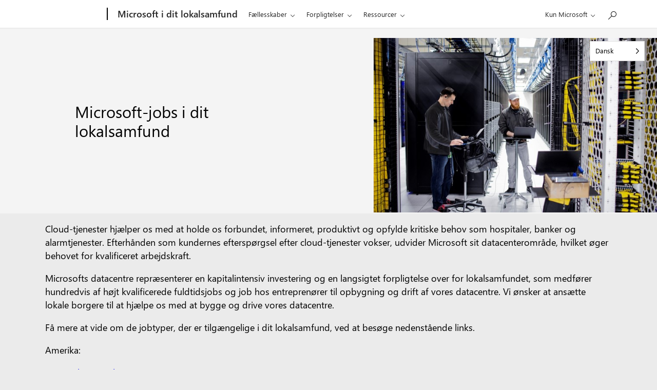

--- FILE ---
content_type: text/html; charset=UTF-8
request_url: https://local.microsoft.com/da/blog/microsoft-jobs-in-your-community/
body_size: 30357
content:
<!DOCTYPE html>
<html translate="no" lang="da">
<head>
	<meta charset="UTF-8" />
	<meta name="viewport" content="width=device-width, initial-scale=1" />
<script type="text/javascript" src="https://local.microsoft.com/wp-content/plugins/microsoft-uhf/assets/microsoft-cookie-list.js"></script>
    <script src="https://unpkg.com/yett"></script>
    <meta name='robots' content='index, follow, max-image-preview:large, max-snippet:-1, max-video-preview:-1' />
	<style>img:is([sizes="auto" i], [sizes^="auto," i]) { contain-intrinsic-size: 3000px 1500px }</style>
	
	<!-- This site is optimized with the Yoast SEO plugin v23.9 - https://yoast.com/wordpress/plugins/seo/ -->
	<link rel="canonical" href="https://local.microsoft.com/da/blog/microsoft-jobs-in-your-community/" />
	<meta property="og:locale" content="da" />
	<meta property="og:type" content="article" />
	<meta property="og:title" content="Microsoft-jobs i din kommune - Microsoft Local" />
	<meta property="og:description" content="Cloud-tjenester hjælper os med at holde forbindelsen, blive informeret og være produktive og forsyner kritiske behov som hospitaler, banker og beredskabstjenester. I takt med at kundernes efterspørgsel efter cloud-tjenester vokser, udvider Microsoft sit datacenter-fodaftryk, hvilket øger behovet for kvalificeret arbejdskraft. Microsofts datacentre repræsenterer en kapitalintensiv investering og et langsigtet engagement i lokalsamfundet, der bringer hundredvis af højtuddannede fuldtids..." />
	<meta property="og:url" content="https://local.microsoft.com/da/blog/microsoft-jobs-in-your-community/" />
	<meta property="og:site_name" content="Microsoft Local" />
	<meta property="article:published_time" content="2022-07-14T22:48:30+00:00" />
	<meta property="article:modified_time" content="2025-07-03T18:19:12+00:00" />
	<meta property="og:image" content="https://local.microsoft.com/wp-content/uploads/2021/10/jobs-fact-sheet-image.jpg" />
	<meta property="og:image:width" content="657" />
	<meta property="og:image:height" content="405" />
	<meta property="og:image:type" content="image/jpeg" />
	<meta name="author" content="Nicole Ghazal" />
	<meta name="twitter:card" content="summary_large_image" />
	<meta name="twitter:label1" content="Written by" />
	<meta name="twitter:data1" content="Nicole Ghazal" />
	<meta name="twitter:label2" content="Est. reading time" />
	<meta name="twitter:data2" content="1 minute" />
	<script type="application/ld+json" class="yoast-schema-graph">{"@context":"https:\/\/schema.org","@graph":[{"@type":"WebPage","@id":"https:\/\/local.microsoft.com\/blog\/microsoft-jobs-in-your-community\/","url":"https:\/\/local.microsoft.com\/blog\/microsoft-jobs-in-your-community\/","name":"Microsoft-jobs i din kommune - Microsoft Local","isPartOf":{"@id":"https:\/\/mslocalblocks.wpenginepowered.com\/#website"},"primaryImageOfPage":{"@id":"https:\/\/local.microsoft.com\/blog\/microsoft-jobs-in-your-community\/#primaryimage"},"image":{"@id":"https:\/\/local.microsoft.com\/blog\/microsoft-jobs-in-your-community\/#primaryimage"},"thumbnailUrl":"https:\/\/local.microsoft.com\/wp-content\/uploads\/2021\/10\/jobs-fact-sheet-image.jpg","datePublished":"2022-07-14T22:48:30+00:00","dateModified":"2025-07-03T18:19:12+00:00","author":{"@id":"https:\/\/mslocalblocks.wpenginepowered.com\/#\/schema\/person\/f1e55c3e98e315d4a0a6eb3abf54f3d5"},"breadcrumb":{"@id":"https:\/\/local.microsoft.com\/blog\/microsoft-jobs-in-your-community\/#breadcrumb"},"inLanguage":"en-US","potentialAction":[{"@type":"ReadAction","target":["https:\/\/local.microsoft.com\/blog\/microsoft-jobs-in-your-community\/"]}]},{"@type":"ImageObject","inLanguage":"en-US","@id":"https:\/\/local.microsoft.com\/blog\/microsoft-jobs-in-your-community\/#primaryimage","url":"https:\/\/local.microsoft.com\/wp-content\/uploads\/2021\/10\/jobs-fact-sheet-image.jpg","contentUrl":"https:\/\/local.microsoft.com\/wp-content\/uploads\/2021\/10\/jobs-fact-sheet-image.jpg","width":657,"height":405,"caption":"Two men working in a server room of a datacenter"},{"@type":"BreadcrumbList","@id":"https:\/\/local.microsoft.com\/blog\/microsoft-jobs-in-your-community\/#breadcrumb","itemListElement":[{"@type":"ListItem","position":1,"name":"Hjem","item":"https:\/\/local.microsoft.com\/"},{"@type":"ListItem","position":2,"name":"Blog","item":"https:\/\/mslocalblocks.wpenginepowered.com\/blog\/"},{"@type":"ListItem","position":3,"name":"Microsoft-jobs i dit lokalsamfund"}]},{"@type":"WebSite","@id":"https:\/\/mslocalblocks.wpenginepowered.com\/#website","url":"https:\/\/mslocalblocks.wpenginepowered.com\/","name":"Microsoft Local","description":"","potentialAction":[{"@type":"SearchAction","target":{"@type":"EntryPoint","urlTemplate":"https:\/\/mslocalblocks.wpenginepowered.com\/?s={search_term_string}"},"query-input":{"@type":"PropertyValueSpecification","valueRequired":true,"valueName":"search_term_string"}}],"inLanguage":"en-US"},{"@type":"Person","@id":"https:\/\/mslocalblocks.wpenginepowered.com\/#\/schema\/person\/f1e55c3e98e315d4a0a6eb3abf54f3d5","name":"Nicole Ghazal","image":{"@type":"ImageObject","inLanguage":"en-US","@id":"https:\/\/mslocalblocks.wpenginepowered.com\/#\/schema\/person\/image\/663903aeafa5143af798804b797cb83e","url":"https:\/\/secure.gravatar.com\/avatar\/661086c1babc8244ff4cd5d19f82a8bc?s=96&d=mm&r=g","contentUrl":"https:\/\/secure.gravatar.com\/avatar\/661086c1babc8244ff4cd5d19f82a8bc?s=96&d=mm&r=g","caption":"Nicole Ghazal"},"url":"https:\/\/local.microsoft.com\/blog\/author\/nclay\/"}]}</script>
	<!-- / Yoast SEO plugin. -->


<title>Microsoft-jobs i din kommune - Microsoft Local</title>
<link rel='dns-prefetch' href='//az416426.vo.msecnd.net' />
<link rel="alternate" type="application/rss+xml" title="Microsoft Local &raquo; Feed" href="https://local.microsoft.com/feed/" />
<link rel="alternate" type="application/rss+xml" title="Microsoft Local &raquo; Comments Feed" href="https://local.microsoft.com/comments/feed/" />
<link rel='dns-prefetch' href='//www.clarity.ms' />
		<script type="text/javascript">
			(function(c,l,a,r,i,t,y){
				c[a]=c[a]||function(){(c[a].q=c[a].q||[]).push(arguments)};
				t=l.createElement(r);t.async=1;t.src="https://www.clarity.ms/tag/"+i;
				y=l.getElementsByTagName(r)[0];y.parentNode.insertBefore(t,y);
			})(window, document, "clarity", "script", "8cgwno8nxg");
		</script>
	<script>
window._wpemojiSettings = {"baseUrl":"https:\/\/s.w.org\/images\/core\/emoji\/15.0.3\/72x72\/","ext":".png","svgUrl":"https:\/\/s.w.org\/images\/core\/emoji\/15.0.3\/svg\/","svgExt":".svg","source":{"concatemoji":"https:\/\/local.microsoft.com\/wp-includes\/js\/wp-emoji-release.min.js?ver=6.7.4"}};
/*! This file is auto-generated */
!function(i,n){var o,s,e;function c(e){try{var t={supportTests:e,timestamp:(new Date).valueOf()};sessionStorage.setItem(o,JSON.stringify(t))}catch(e){}}function p(e,t,n){e.clearRect(0,0,e.canvas.width,e.canvas.height),e.fillText(t,0,0);var t=new Uint32Array(e.getImageData(0,0,e.canvas.width,e.canvas.height).data),r=(e.clearRect(0,0,e.canvas.width,e.canvas.height),e.fillText(n,0,0),new Uint32Array(e.getImageData(0,0,e.canvas.width,e.canvas.height).data));return t.every(function(e,t){return e===r[t]})}function u(e,t,n){switch(t){case"flag":return n(e,"\ud83c\udff3\ufe0f\u200d\u26a7\ufe0f","\ud83c\udff3\ufe0f\u200b\u26a7\ufe0f")?!1:!n(e,"\ud83c\uddfa\ud83c\uddf3","\ud83c\uddfa\u200b\ud83c\uddf3")&&!n(e,"\ud83c\udff4\udb40\udc67\udb40\udc62\udb40\udc65\udb40\udc6e\udb40\udc67\udb40\udc7f","\ud83c\udff4\u200b\udb40\udc67\u200b\udb40\udc62\u200b\udb40\udc65\u200b\udb40\udc6e\u200b\udb40\udc67\u200b\udb40\udc7f");case"emoji":return!n(e,"\ud83d\udc26\u200d\u2b1b","\ud83d\udc26\u200b\u2b1b")}return!1}function f(e,t,n){var r="undefined"!=typeof WorkerGlobalScope&&self instanceof WorkerGlobalScope?new OffscreenCanvas(300,150):i.createElement("canvas"),a=r.getContext("2d",{willReadFrequently:!0}),o=(a.textBaseline="top",a.font="600 32px Arial",{});return e.forEach(function(e){o[e]=t(a,e,n)}),o}function t(e){var t=i.createElement("script");t.src=e,t.defer=!0,i.head.appendChild(t)}"undefined"!=typeof Promise&&(o="wpEmojiSettingsSupports",s=["flag","emoji"],n.supports={everything:!0,everythingExceptFlag:!0},e=new Promise(function(e){i.addEventListener("DOMContentLoaded",e,{once:!0})}),new Promise(function(t){var n=function(){try{var e=JSON.parse(sessionStorage.getItem(o));if("object"==typeof e&&"number"==typeof e.timestamp&&(new Date).valueOf()<e.timestamp+604800&&"object"==typeof e.supportTests)return e.supportTests}catch(e){}return null}();if(!n){if("undefined"!=typeof Worker&&"undefined"!=typeof OffscreenCanvas&&"undefined"!=typeof URL&&URL.createObjectURL&&"undefined"!=typeof Blob)try{var e="postMessage("+f.toString()+"("+[JSON.stringify(s),u.toString(),p.toString()].join(",")+"));",r=new Blob([e],{type:"text/javascript"}),a=new Worker(URL.createObjectURL(r),{name:"wpTestEmojiSupports"});return void(a.onmessage=function(e){c(n=e.data),a.terminate(),t(n)})}catch(e){}c(n=f(s,u,p))}t(n)}).then(function(e){for(var t in e)n.supports[t]=e[t],n.supports.everything=n.supports.everything&&n.supports[t],"flag"!==t&&(n.supports.everythingExceptFlag=n.supports.everythingExceptFlag&&n.supports[t]);n.supports.everythingExceptFlag=n.supports.everythingExceptFlag&&!n.supports.flag,n.DOMReady=!1,n.readyCallback=function(){n.DOMReady=!0}}).then(function(){return e}).then(function(){var e;n.supports.everything||(n.readyCallback(),(e=n.source||{}).concatemoji?t(e.concatemoji):e.wpemoji&&e.twemoji&&(t(e.twemoji),t(e.wpemoji)))}))}((window,document),window._wpemojiSettings);
</script>
<style id='acf-sticky-header-style-inline-css'>
.sticky-header{background:var(--color-white);box-shadow:0 10px 10px rgba(0,0,0,.03);box-sizing:border-box;font-size:0;left:0;padding:2vh 3vw;position:fixed;top:0;transform:translateY(-100%) translateZ(0);transition:all .7s cubic-bezier(.43,.195,.02,1);visibility:hidden;width:100%;z-index:10000000}.sticky-header.is-active{transform:translateY(0) translateZ(0)}.sticky-header__container{align-items:center;display:flex;justify-content:space-between;width:100%}.sticky-header__left,.sticky-header__right{align-items:center;display:flex;flex-wrap:nowrap}.sticky-header__logo{height:25px;margin-right:14px;width:25px}.sticky-header__logo-link,.sticky-header__logo-link:visited{color:#767676;font-family:var(--font-family-sans-serif);font-size:16px;font-weight:400;line-height:20px;-webkit-text-decoration:none;text-decoration:none}.social-share-networks{align-items:center;display:flex;flex-flow:row nowrap;gap:10px}.social-share-networks__anchor svg{width:18px;fill:var(--color-neutral-70);transition:fill .25s ease-in-out}.social-share-networks__anchor.icon-facebook svg{width:10px}:is(.social-share-networks__anchor:hover,.social-share-networks__anchor:focus-visible) svg{fill:var(--color-text)}

</style>
<style id='acf-uhf-header-style-inline-css'>
.page__weglot-kickoff{position:absolute;right:0;transform:translate(-12px,12px);z-index:20}@media (min-width:960px){.page__weglot-kickoff{transform:translate(-24px,24px)}}

</style>
<style id='wp-block-post-title-inline-css'>
.wp-block-post-title{box-sizing:border-box;word-break:break-word}.wp-block-post-title :where(a){display:inline-block;font-family:inherit;font-size:inherit;font-style:inherit;font-weight:inherit;letter-spacing:inherit;line-height:inherit;text-decoration:inherit}
</style>
<style id='wp-block-group-inline-css'>
.wp-block-group{box-sizing:border-box}:where(.wp-block-group.wp-block-group-is-layout-constrained){position:relative}
</style>
<style id='wp-block-post-featured-image-inline-css'>
.wp-block-post-featured-image{margin-left:0;margin-right:0}.wp-block-post-featured-image a{display:block;height:100%}.wp-block-post-featured-image :where(img){box-sizing:border-box;height:auto;max-width:100%;vertical-align:bottom;width:100%}.wp-block-post-featured-image.alignfull img,.wp-block-post-featured-image.alignwide img{width:100%}.wp-block-post-featured-image .wp-block-post-featured-image__overlay.has-background-dim{background-color:#000;inset:0;position:absolute}.wp-block-post-featured-image{position:relative}.wp-block-post-featured-image .wp-block-post-featured-image__overlay.has-background-gradient{background-color:initial}.wp-block-post-featured-image .wp-block-post-featured-image__overlay.has-background-dim-0{opacity:0}.wp-block-post-featured-image .wp-block-post-featured-image__overlay.has-background-dim-10{opacity:.1}.wp-block-post-featured-image .wp-block-post-featured-image__overlay.has-background-dim-20{opacity:.2}.wp-block-post-featured-image .wp-block-post-featured-image__overlay.has-background-dim-30{opacity:.3}.wp-block-post-featured-image .wp-block-post-featured-image__overlay.has-background-dim-40{opacity:.4}.wp-block-post-featured-image .wp-block-post-featured-image__overlay.has-background-dim-50{opacity:.5}.wp-block-post-featured-image .wp-block-post-featured-image__overlay.has-background-dim-60{opacity:.6}.wp-block-post-featured-image .wp-block-post-featured-image__overlay.has-background-dim-70{opacity:.7}.wp-block-post-featured-image .wp-block-post-featured-image__overlay.has-background-dim-80{opacity:.8}.wp-block-post-featured-image .wp-block-post-featured-image__overlay.has-background-dim-90{opacity:.9}.wp-block-post-featured-image .wp-block-post-featured-image__overlay.has-background-dim-100{opacity:1}.wp-block-post-featured-image:where(.alignleft,.alignright){width:100%}
</style>
<style id='wp-block-columns-inline-css'>
.wp-block-columns{align-items:normal!important;box-sizing:border-box;display:flex;flex-wrap:wrap!important}@media (min-width:782px){.wp-block-columns{flex-wrap:nowrap!important}}.wp-block-columns.are-vertically-aligned-top{align-items:flex-start}.wp-block-columns.are-vertically-aligned-center{align-items:center}.wp-block-columns.are-vertically-aligned-bottom{align-items:flex-end}@media (max-width:781px){.wp-block-columns:not(.is-not-stacked-on-mobile)>.wp-block-column{flex-basis:100%!important}}@media (min-width:782px){.wp-block-columns:not(.is-not-stacked-on-mobile)>.wp-block-column{flex-basis:0;flex-grow:1}.wp-block-columns:not(.is-not-stacked-on-mobile)>.wp-block-column[style*=flex-basis]{flex-grow:0}}.wp-block-columns.is-not-stacked-on-mobile{flex-wrap:nowrap!important}.wp-block-columns.is-not-stacked-on-mobile>.wp-block-column{flex-basis:0;flex-grow:1}.wp-block-columns.is-not-stacked-on-mobile>.wp-block-column[style*=flex-basis]{flex-grow:0}:where(.wp-block-columns){margin-bottom:1.75em}:where(.wp-block-columns.has-background){padding:1.25em 2.375em}.wp-block-column{flex-grow:1;min-width:0;overflow-wrap:break-word;word-break:break-word}.wp-block-column.is-vertically-aligned-top{align-self:flex-start}.wp-block-column.is-vertically-aligned-center{align-self:center}.wp-block-column.is-vertically-aligned-bottom{align-self:flex-end}.wp-block-column.is-vertically-aligned-stretch{align-self:stretch}.wp-block-column.is-vertically-aligned-bottom,.wp-block-column.is-vertically-aligned-center,.wp-block-column.is-vertically-aligned-top{width:100%}
:root{--tribe-stacking-order:0}.wp-block-columns{gap:var(--spacer-40) var(--grid-gutter)}@media (max-width:781px){.wp-block-columns:not(.is-not-stacked-on-mobile) .wp-block-column.tribe-has-stacking-order{order:var(--tribe-stacking-order)}}.curated-content .wp-block-columns{flex-wrap:wrap!important}:is(.curated-content .wp-block-columns) .wp-block-column{flex-basis:1000%!important}@media (min-width:782px){.curated-content .wp-block-columns{flex-wrap:wrap!important}:is(.curated-content .wp-block-columns) .wp-block-column{flex-basis:100%!important}}@media (min-width:960px){.curated-content .wp-block-columns{flex-wrap:nowrap!important}:is(.curated-content .wp-block-columns) .wp-block-column{flex-basis:75%!important}:is(:is(.curated-content .wp-block-columns) .wp-block-column):first-child{flex-basis:25%!important}}

</style>
<style id='wp-block-paragraph-inline-css'>
.is-small-text{font-size:.875em}.is-regular-text{font-size:1em}.is-large-text{font-size:2.25em}.is-larger-text{font-size:3em}.has-drop-cap:not(:focus):first-letter{float:left;font-size:8.4em;font-style:normal;font-weight:100;line-height:.68;margin:.05em .1em 0 0;text-transform:uppercase}body.rtl .has-drop-cap:not(:focus):first-letter{float:none;margin-left:.1em}p.has-drop-cap.has-background{overflow:hidden}:root :where(p.has-background){padding:1.25em 2.375em}:where(p.has-text-color:not(.has-link-color)) a{color:inherit}p.has-text-align-left[style*="writing-mode:vertical-lr"],p.has-text-align-right[style*="writing-mode:vertical-rl"]{rotate:180deg}
</style>
<style id='wp-block-list-inline-css'>
ol,ul{box-sizing:border-box}:root :where(.wp-block-list.has-background){padding:1.25em 2.375em}
.wp-block-list li~li{margin-top:var(--spacer-20)}ol.wp-block-list{padding-inline-start:1.2rem}ol.wp-block-list li{padding-inline-start:10px}:is(ol.wp-block-list li)::marker{font-weight:var(--font-weight-semibold)}ul.wp-block-list{padding-inline-start:10px}ul.wp-block-list li{padding-inline-start:1rem;position:relative}:is(ul.wp-block-list li)::marker{content:var(--tribe-icon-list-bullet)}

</style>
<style id='wp-block-post-content-inline-css'>
.wp-block-post-content{display:flow-root}
</style>
<style id='wp-emoji-styles-inline-css'>

	img.wp-smiley, img.emoji {
		display: inline !important;
		border: none !important;
		box-shadow: none !important;
		height: 1em !important;
		width: 1em !important;
		margin: 0 0.07em !important;
		vertical-align: -0.1em !important;
		background: none !important;
		padding: 0 !important;
	}
</style>
<style id='wp-block-library-inline-css'>
:root{--wp-admin-theme-color:#007cba;--wp-admin-theme-color--rgb:0,124,186;--wp-admin-theme-color-darker-10:#006ba1;--wp-admin-theme-color-darker-10--rgb:0,107,161;--wp-admin-theme-color-darker-20:#005a87;--wp-admin-theme-color-darker-20--rgb:0,90,135;--wp-admin-border-width-focus:2px;--wp-block-synced-color:#7a00df;--wp-block-synced-color--rgb:122,0,223;--wp-bound-block-color:var(--wp-block-synced-color)}@media (min-resolution:192dpi){:root{--wp-admin-border-width-focus:1.5px}}.wp-element-button{cursor:pointer}:root{--wp--preset--font-size--normal:16px;--wp--preset--font-size--huge:42px}:root .has-very-light-gray-background-color{background-color:#eee}:root .has-very-dark-gray-background-color{background-color:#313131}:root .has-very-light-gray-color{color:#eee}:root .has-very-dark-gray-color{color:#313131}:root .has-vivid-green-cyan-to-vivid-cyan-blue-gradient-background{background:linear-gradient(135deg,#00d084,#0693e3)}:root .has-purple-crush-gradient-background{background:linear-gradient(135deg,#34e2e4,#4721fb 50%,#ab1dfe)}:root .has-hazy-dawn-gradient-background{background:linear-gradient(135deg,#faaca8,#dad0ec)}:root .has-subdued-olive-gradient-background{background:linear-gradient(135deg,#fafae1,#67a671)}:root .has-atomic-cream-gradient-background{background:linear-gradient(135deg,#fdd79a,#004a59)}:root .has-nightshade-gradient-background{background:linear-gradient(135deg,#330968,#31cdcf)}:root .has-midnight-gradient-background{background:linear-gradient(135deg,#020381,#2874fc)}.has-regular-font-size{font-size:1em}.has-larger-font-size{font-size:2.625em}.has-normal-font-size{font-size:var(--wp--preset--font-size--normal)}.has-huge-font-size{font-size:var(--wp--preset--font-size--huge)}.has-text-align-center{text-align:center}.has-text-align-left{text-align:left}.has-text-align-right{text-align:right}#end-resizable-editor-section{display:none}.aligncenter{clear:both}.items-justified-left{justify-content:flex-start}.items-justified-center{justify-content:center}.items-justified-right{justify-content:flex-end}.items-justified-space-between{justify-content:space-between}.screen-reader-text{border:0;clip:rect(1px,1px,1px,1px);clip-path:inset(50%);height:1px;margin:-1px;overflow:hidden;padding:0;position:absolute;width:1px;word-wrap:normal!important}.screen-reader-text:focus{background-color:#ddd;clip:auto!important;clip-path:none;color:#444;display:block;font-size:1em;height:auto;left:5px;line-height:normal;padding:15px 23px 14px;text-decoration:none;top:5px;width:auto;z-index:100000}html :where(.has-border-color){border-style:solid}html :where([style*=border-top-color]){border-top-style:solid}html :where([style*=border-right-color]){border-right-style:solid}html :where([style*=border-bottom-color]){border-bottom-style:solid}html :where([style*=border-left-color]){border-left-style:solid}html :where([style*=border-width]){border-style:solid}html :where([style*=border-top-width]){border-top-style:solid}html :where([style*=border-right-width]){border-right-style:solid}html :where([style*=border-bottom-width]){border-bottom-style:solid}html :where([style*=border-left-width]){border-left-style:solid}html :where(img[class*=wp-image-]){height:auto;max-width:100%}:where(figure){margin:0 0 1em}html :where(.is-position-sticky){--wp-admin--admin-bar--position-offset:var(--wp-admin--admin-bar--height,0px)}@media screen and (max-width:600px){html :where(.is-position-sticky){--wp-admin--admin-bar--position-offset:0px}}
</style>
<style id='global-styles-inline-css'>
:root{--wp--preset--aspect-ratio--square: 1;--wp--preset--aspect-ratio--4-3: 4/3;--wp--preset--aspect-ratio--3-4: 3/4;--wp--preset--aspect-ratio--3-2: 3/2;--wp--preset--aspect-ratio--2-3: 2/3;--wp--preset--aspect-ratio--16-9: 16/9;--wp--preset--aspect-ratio--9-16: 9/16;--wp--preset--color--black: #000000;--wp--preset--color--cyan-bluish-gray: #abb8c3;--wp--preset--color--white: #ffffff;--wp--preset--color--pale-pink: #f78da7;--wp--preset--color--vivid-red: #cf2e2e;--wp--preset--color--luminous-vivid-orange: #ff6900;--wp--preset--color--luminous-vivid-amber: #fcb900;--wp--preset--color--light-green-cyan: #7bdcb5;--wp--preset--color--vivid-green-cyan: #00d084;--wp--preset--color--pale-cyan-blue: #8ed1fc;--wp--preset--color--vivid-cyan-blue: #0693e3;--wp--preset--color--vivid-purple: #9b51e0;--wp--preset--color--blue: #2A6BB5;--wp--preset--color--blue-light: #0078D4;--wp--preset--color--blue-dark: #016BBD;--wp--preset--color--periwinkle: #7989AD;--wp--preset--color--periwinkle-dark: #7886A8;--wp--preset--color--stone: #939BAD;--wp--preset--color--clay: #9C9C9C;--wp--preset--color--wood: #9C9C9C;--wp--preset--color--brown: #AD8488;--wp--preset--color--orange: #D77A6F;--wp--preset--color--base-white: #ffffff;--wp--preset--color--neutral-10: #F4F4F4;--wp--preset--color--neutral-20: #EBEBEB;--wp--preset--color--neutral-30: #D8D8D8;--wp--preset--color--neutral-40: #CECECE;--wp--preset--color--neutral-50: #979797;--wp--preset--color--neutral-60: #848484;--wp--preset--color--neutral-70: #767676;--wp--preset--color--neutral-80: #4E4E4E;--wp--preset--color--neutral-90: #454545;--wp--preset--color--base-black: #000000;--wp--preset--gradient--vivid-cyan-blue-to-vivid-purple: linear-gradient(135deg,rgba(6,147,227,1) 0%,rgb(155,81,224) 100%);--wp--preset--gradient--light-green-cyan-to-vivid-green-cyan: linear-gradient(135deg,rgb(122,220,180) 0%,rgb(0,208,130) 100%);--wp--preset--gradient--luminous-vivid-amber-to-luminous-vivid-orange: linear-gradient(135deg,rgba(252,185,0,1) 0%,rgba(255,105,0,1) 100%);--wp--preset--gradient--luminous-vivid-orange-to-vivid-red: linear-gradient(135deg,rgba(255,105,0,1) 0%,rgb(207,46,46) 100%);--wp--preset--gradient--very-light-gray-to-cyan-bluish-gray: linear-gradient(135deg,rgb(238,238,238) 0%,rgb(169,184,195) 100%);--wp--preset--gradient--cool-to-warm-spectrum: linear-gradient(135deg,rgb(74,234,220) 0%,rgb(151,120,209) 20%,rgb(207,42,186) 40%,rgb(238,44,130) 60%,rgb(251,105,98) 80%,rgb(254,248,76) 100%);--wp--preset--gradient--blush-light-purple: linear-gradient(135deg,rgb(255,206,236) 0%,rgb(152,150,240) 100%);--wp--preset--gradient--blush-bordeaux: linear-gradient(135deg,rgb(254,205,165) 0%,rgb(254,45,45) 50%,rgb(107,0,62) 100%);--wp--preset--gradient--luminous-dusk: linear-gradient(135deg,rgb(255,203,112) 0%,rgb(199,81,192) 50%,rgb(65,88,208) 100%);--wp--preset--gradient--pale-ocean: linear-gradient(135deg,rgb(255,245,203) 0%,rgb(182,227,212) 50%,rgb(51,167,181) 100%);--wp--preset--gradient--electric-grass: linear-gradient(135deg,rgb(202,248,128) 0%,rgb(113,206,126) 100%);--wp--preset--gradient--midnight: linear-gradient(135deg,rgb(2,3,129) 0%,rgb(40,116,252) 100%);--wp--preset--font-size--small: 13px;--wp--preset--font-size--medium: 20px;--wp--preset--font-size--large: 36px;--wp--preset--font-size--x-large: 42px;--wp--preset--font-size--05: clamp(0.75rem, 0.725rem + 0.125vw, 0.875rem);--wp--preset--font-size--10: clamp(0.875rem, 0.85rem + 0.125vw, 1rem);--wp--preset--font-size--20: clamp(1rem, 0.9625rem + 0.1875vw, 1.1875rem);--wp--preset--font-size--30: clamp(1.1875rem, 1.125rem + 0.3125vw, 1.5rem);--wp--preset--font-size--40: clamp(1.3125rem, 1.2rem + 0.5625vw, 1.875rem);--wp--preset--font-size--50: clamp(1.5rem, 1.35rem + 0.75vw, 2.25rem);--wp--preset--font-size--60: clamp(1.75rem, 1.6rem + 0.75vw, 2.5rem);--wp--preset--font-size--70: clamp(1.875rem, 1.6875rem + 0.9375vw, 2.8125rem);--wp--preset--font-size--80: clamp(2rem, 1.775rem + 1.125vw, 3.125rem);--wp--preset--font-size--90: clamp(2rem, 1.8rem + 3.125vw, 3.875rem);--wp--preset--font-family--segoe: "Microsoft SegoeUI", "Helvetica Neue", Helvetica, Arial, sans-serif;--wp--preset--font-family--meta-serif-pro: "MetaSerifPro", "Palatino Linotype", Palatino, Palladio, "URW Palladio L", "Book Antiqua", serif;--wp--preset--spacing--20: clamp(0.75rem, 0.7rem + 0.25vw, 1rem);--wp--preset--spacing--30: clamp(1rem, 0.9rem + 0.5vw, 1.5rem);--wp--preset--spacing--40: clamp(1.5rem, 1.4rem + 0.5vw, 2rem);--wp--preset--spacing--50: clamp(2rem, 1.8rem + 1vw, 3rem);--wp--preset--spacing--60: clamp(3rem, 2.8rem + 1vw, 4rem);--wp--preset--spacing--70: clamp(4rem, 3.6rem + 2vw, 6rem);--wp--preset--spacing--80: clamp(6rem, 5.2rem + 4vw, 10rem);--wp--preset--spacing--10: clamp(0.25rem, 0.2rem + 0.25vw, 0.5rem);--wp--preset--shadow--natural: 6px 6px 9px rgba(0, 0, 0, 0.2);--wp--preset--shadow--deep: 12px 12px 50px rgba(0, 0, 0, 0.4);--wp--preset--shadow--sharp: 6px 6px 0px rgba(0, 0, 0, 0.2);--wp--preset--shadow--outlined: 6px 6px 0px -3px rgba(255, 255, 255, 1), 6px 6px rgba(0, 0, 0, 1);--wp--preset--shadow--crisp: 6px 6px 0px rgba(0, 0, 0, 1);--wp--preset--shadow--10: 0px 0.5px 2px 0px rgba(31, 31, 31, 0.11);--wp--preset--shadow--20: 0px 1px 4px 0px rgba(31, 31, 31, 0.08);--wp--preset--shadow--30: 0px 2px 6px 0px rgba(31, 31, 31, 0.14);--wp--preset--shadow--40: 0px 5px 15px 0px rgba(31, 31, 31, 0.11);--wp--preset--shadow--50: 0px 12px 26px 0px rgba(31, 31, 31, 0.12);--wp--preset--shadow--60: 0px 22px 36px 0px rgba(31, 31, 31, 0.12);--wp--custom--font-weight--light: 200;--wp--custom--font-weight--regular: 400;--wp--custom--font-weight--semibold: 600;--wp--custom--spacing--grid-gutter: var(--wp--preset--spacing--60);--wp--custom--spacing--grid-margin: clamp(1rem, -0.8788rem + 8vw, 8.75rem);}.wp-block-cover{--wp--preset--color--blue: #0078d4;--wp--preset--color--purple: #8661c5;--wp--preset--color--gray: #737373;--wp--preset--color--light-gray: #d2d2d2;--wp--preset--color--dark-gray: #505050;--wp--preset--color--teal: #008575;--wp--preset--color--white: #ffffff;}:root { --wp--style--global--content-size: 780px;--wp--style--global--wide-size: 1230px; }:where(body) { margin: 0; }.wp-site-blocks { padding-top: var(--wp--style--root--padding-top); padding-bottom: var(--wp--style--root--padding-bottom); }.has-global-padding { padding-right: var(--wp--style--root--padding-right); padding-left: var(--wp--style--root--padding-left); }.has-global-padding > .alignfull { margin-right: calc(var(--wp--style--root--padding-right) * -1); margin-left: calc(var(--wp--style--root--padding-left) * -1); }.has-global-padding :where(:not(.alignfull.is-layout-flow) > .has-global-padding:not(.wp-block-block, .alignfull)) { padding-right: 0; padding-left: 0; }.has-global-padding :where(:not(.alignfull.is-layout-flow) > .has-global-padding:not(.wp-block-block, .alignfull)) > .alignfull { margin-left: 0; margin-right: 0; }.wp-site-blocks > .alignleft { float: left; margin-right: 2em; }.wp-site-blocks > .alignright { float: right; margin-left: 2em; }.wp-site-blocks > .aligncenter { justify-content: center; margin-left: auto; margin-right: auto; }:where(.wp-site-blocks) > * { margin-block-start: var(--wp--custom--spacing--grid-gutter); margin-block-end: 0; }:where(.wp-site-blocks) > :first-child { margin-block-start: 0; }:where(.wp-site-blocks) > :last-child { margin-block-end: 0; }:root { --wp--style--block-gap: var(--wp--custom--spacing--grid-gutter); }:root :where(.is-layout-flow) > :first-child{margin-block-start: 0;}:root :where(.is-layout-flow) > :last-child{margin-block-end: 0;}:root :where(.is-layout-flow) > *{margin-block-start: var(--wp--custom--spacing--grid-gutter);margin-block-end: 0;}:root :where(.is-layout-constrained) > :first-child{margin-block-start: 0;}:root :where(.is-layout-constrained) > :last-child{margin-block-end: 0;}:root :where(.is-layout-constrained) > *{margin-block-start: var(--wp--custom--spacing--grid-gutter);margin-block-end: 0;}:root :where(.is-layout-flex){gap: var(--wp--custom--spacing--grid-gutter);}:root :where(.is-layout-grid){gap: var(--wp--custom--spacing--grid-gutter);}.is-layout-flow > .alignleft{float: left;margin-inline-start: 0;margin-inline-end: 2em;}.is-layout-flow > .alignright{float: right;margin-inline-start: 2em;margin-inline-end: 0;}.is-layout-flow > .aligncenter{margin-left: auto !important;margin-right: auto !important;}.is-layout-constrained > .alignleft{float: left;margin-inline-start: 0;margin-inline-end: 2em;}.is-layout-constrained > .alignright{float: right;margin-inline-start: 2em;margin-inline-end: 0;}.is-layout-constrained > .aligncenter{margin-left: auto !important;margin-right: auto !important;}.is-layout-constrained > :where(:not(.alignleft):not(.alignright):not(.alignfull)){max-width: var(--wp--style--global--content-size);margin-left: auto !important;margin-right: auto !important;}.is-layout-constrained > .alignwide{max-width: var(--wp--style--global--wide-size);}body .is-layout-flex{display: flex;}.is-layout-flex{flex-wrap: wrap;align-items: center;}.is-layout-flex > :is(*, div){margin: 0;}body .is-layout-grid{display: grid;}.is-layout-grid > :is(*, div){margin: 0;}body{background-color: var(--wp--preset--color--neutral-20);color: var(--wp--preset--color--base-black);font-family: var(--wp--preset--font-family--segoe);font-size: var(--wp--preset--font-size--20);font-style: normal;font-weight: var(--wp--custom--font-weight--regular);line-height: 1.5;--wp--style--root--padding-top: 0em;--wp--style--root--padding-right: var(--wp--custom--spacing--grid-margin);--wp--style--root--padding-bottom: 0em;--wp--style--root--padding-left: var(--wp--custom--spacing--grid-margin);}a:where(:not(.wp-element-button)){text-decoration: underline;}h1, h2, h3, h4, h5, h6{font-family: var(--wp--preset--font-family--segoe);font-weight: var(--wp--custom--font-weight--regular);margin-top: var(--wp--preset--spacing--60);margin-bottom: 0;}h1{font-size: var(--wp--preset--font-size--80);line-height: 1.2;}h2{font-size: var(--wp--preset--font-size--70);line-height: 1.2;}h3{font-size: var(--wp--preset--font-size--60);line-height: 1.2;}h4{font-size: var(--wp--preset--font-size--50);line-height: 1.2;}h5{font-size: var(--wp--preset--font-size--40);line-height: 1.25;}h6{font-size: var(--wp--preset--font-size--30);font-weight: var(--wp--custom--font-weight--semibold);line-height: 1.3;}:root :where(.wp-element-button, .wp-block-button__link){background-color: var(--wp--preset--color--neutral-80);border-radius: 0;border-color: transparent;border-width: 1px;border-style: solid;color: var(--wp--preset--color--base-white);font-family: inherit;font-size: var(--wp--preset--font-size--20);font-weight: var(--wp--custom--font-weight--semibold);line-height: 1;padding-top: var(--wp--preset--spacing--20);padding-right: var(--wp--preset--spacing--30);padding-bottom: var(--wp--preset--spacing--20);padding-left: var(--wp--preset--spacing--30);text-decoration: none;}:root :where(.wp-element-button:hover, .wp-block-button__link:hover){background-color: var(--wp--preset--color--base-black);color: var(--wp--preset--color--base-white);}:root :where(.wp-element-button:focus, .wp-block-button__link:focus){background-color: var(--wp--preset--color--base-black);color: var(--wp--preset--color--base-white);}:root :where(.wp-element-button:active, .wp-block-button__link:active){background-color: var(--wp--preset--color--base-black);color: var(--wp--preset--color--base-white);}:root :where(.wp-element-caption, .wp-block-audio figcaption, .wp-block-embed figcaption, .wp-block-gallery figcaption, .wp-block-image figcaption, .wp-block-table figcaption, .wp-block-video figcaption){color: var(--wp--preset--color--base-black);font-size: var(--wp--preset--font-size--10);font-weight: var(--wp--custom--font-weight--regular);line-height: 1.5;margin-top: 1rem;}cite{font-size: var(--wp--preset--font-size--20);font-weight: var(--wp--custom--font-weight--regular);line-height: 1.5;margin-top: 1rem;}.has-black-color{color: var(--wp--preset--color--black) !important;}.has-cyan-bluish-gray-color{color: var(--wp--preset--color--cyan-bluish-gray) !important;}.has-white-color{color: var(--wp--preset--color--white) !important;}.has-pale-pink-color{color: var(--wp--preset--color--pale-pink) !important;}.has-vivid-red-color{color: var(--wp--preset--color--vivid-red) !important;}.has-luminous-vivid-orange-color{color: var(--wp--preset--color--luminous-vivid-orange) !important;}.has-luminous-vivid-amber-color{color: var(--wp--preset--color--luminous-vivid-amber) !important;}.has-light-green-cyan-color{color: var(--wp--preset--color--light-green-cyan) !important;}.has-vivid-green-cyan-color{color: var(--wp--preset--color--vivid-green-cyan) !important;}.has-pale-cyan-blue-color{color: var(--wp--preset--color--pale-cyan-blue) !important;}.has-vivid-cyan-blue-color{color: var(--wp--preset--color--vivid-cyan-blue) !important;}.has-vivid-purple-color{color: var(--wp--preset--color--vivid-purple) !important;}.has-blue-color{color: var(--wp--preset--color--blue) !important;}.has-blue-light-color{color: var(--wp--preset--color--blue-light) !important;}.has-blue-dark-color{color: var(--wp--preset--color--blue-dark) !important;}.has-periwinkle-color{color: var(--wp--preset--color--periwinkle) !important;}.has-periwinkle-dark-color{color: var(--wp--preset--color--periwinkle-dark) !important;}.has-stone-color{color: var(--wp--preset--color--stone) !important;}.has-clay-color{color: var(--wp--preset--color--clay) !important;}.has-wood-color{color: var(--wp--preset--color--wood) !important;}.has-brown-color{color: var(--wp--preset--color--brown) !important;}.has-orange-color{color: var(--wp--preset--color--orange) !important;}.has-base-white-color{color: var(--wp--preset--color--base-white) !important;}.has-neutral-10-color{color: var(--wp--preset--color--neutral-10) !important;}.has-neutral-20-color{color: var(--wp--preset--color--neutral-20) !important;}.has-neutral-30-color{color: var(--wp--preset--color--neutral-30) !important;}.has-neutral-40-color{color: var(--wp--preset--color--neutral-40) !important;}.has-neutral-50-color{color: var(--wp--preset--color--neutral-50) !important;}.has-neutral-60-color{color: var(--wp--preset--color--neutral-60) !important;}.has-neutral-70-color{color: var(--wp--preset--color--neutral-70) !important;}.has-neutral-80-color{color: var(--wp--preset--color--neutral-80) !important;}.has-neutral-90-color{color: var(--wp--preset--color--neutral-90) !important;}.has-base-black-color{color: var(--wp--preset--color--base-black) !important;}.has-black-background-color{background-color: var(--wp--preset--color--black) !important;}.has-cyan-bluish-gray-background-color{background-color: var(--wp--preset--color--cyan-bluish-gray) !important;}.has-white-background-color{background-color: var(--wp--preset--color--white) !important;}.has-pale-pink-background-color{background-color: var(--wp--preset--color--pale-pink) !important;}.has-vivid-red-background-color{background-color: var(--wp--preset--color--vivid-red) !important;}.has-luminous-vivid-orange-background-color{background-color: var(--wp--preset--color--luminous-vivid-orange) !important;}.has-luminous-vivid-amber-background-color{background-color: var(--wp--preset--color--luminous-vivid-amber) !important;}.has-light-green-cyan-background-color{background-color: var(--wp--preset--color--light-green-cyan) !important;}.has-vivid-green-cyan-background-color{background-color: var(--wp--preset--color--vivid-green-cyan) !important;}.has-pale-cyan-blue-background-color{background-color: var(--wp--preset--color--pale-cyan-blue) !important;}.has-vivid-cyan-blue-background-color{background-color: var(--wp--preset--color--vivid-cyan-blue) !important;}.has-vivid-purple-background-color{background-color: var(--wp--preset--color--vivid-purple) !important;}.has-blue-background-color{background-color: var(--wp--preset--color--blue) !important;}.has-blue-light-background-color{background-color: var(--wp--preset--color--blue-light) !important;}.has-blue-dark-background-color{background-color: var(--wp--preset--color--blue-dark) !important;}.has-periwinkle-background-color{background-color: var(--wp--preset--color--periwinkle) !important;}.has-periwinkle-dark-background-color{background-color: var(--wp--preset--color--periwinkle-dark) !important;}.has-stone-background-color{background-color: var(--wp--preset--color--stone) !important;}.has-clay-background-color{background-color: var(--wp--preset--color--clay) !important;}.has-wood-background-color{background-color: var(--wp--preset--color--wood) !important;}.has-brown-background-color{background-color: var(--wp--preset--color--brown) !important;}.has-orange-background-color{background-color: var(--wp--preset--color--orange) !important;}.has-base-white-background-color{background-color: var(--wp--preset--color--base-white) !important;}.has-neutral-10-background-color{background-color: var(--wp--preset--color--neutral-10) !important;}.has-neutral-20-background-color{background-color: var(--wp--preset--color--neutral-20) !important;}.has-neutral-30-background-color{background-color: var(--wp--preset--color--neutral-30) !important;}.has-neutral-40-background-color{background-color: var(--wp--preset--color--neutral-40) !important;}.has-neutral-50-background-color{background-color: var(--wp--preset--color--neutral-50) !important;}.has-neutral-60-background-color{background-color: var(--wp--preset--color--neutral-60) !important;}.has-neutral-70-background-color{background-color: var(--wp--preset--color--neutral-70) !important;}.has-neutral-80-background-color{background-color: var(--wp--preset--color--neutral-80) !important;}.has-neutral-90-background-color{background-color: var(--wp--preset--color--neutral-90) !important;}.has-base-black-background-color{background-color: var(--wp--preset--color--base-black) !important;}.has-black-border-color{border-color: var(--wp--preset--color--black) !important;}.has-cyan-bluish-gray-border-color{border-color: var(--wp--preset--color--cyan-bluish-gray) !important;}.has-white-border-color{border-color: var(--wp--preset--color--white) !important;}.has-pale-pink-border-color{border-color: var(--wp--preset--color--pale-pink) !important;}.has-vivid-red-border-color{border-color: var(--wp--preset--color--vivid-red) !important;}.has-luminous-vivid-orange-border-color{border-color: var(--wp--preset--color--luminous-vivid-orange) !important;}.has-luminous-vivid-amber-border-color{border-color: var(--wp--preset--color--luminous-vivid-amber) !important;}.has-light-green-cyan-border-color{border-color: var(--wp--preset--color--light-green-cyan) !important;}.has-vivid-green-cyan-border-color{border-color: var(--wp--preset--color--vivid-green-cyan) !important;}.has-pale-cyan-blue-border-color{border-color: var(--wp--preset--color--pale-cyan-blue) !important;}.has-vivid-cyan-blue-border-color{border-color: var(--wp--preset--color--vivid-cyan-blue) !important;}.has-vivid-purple-border-color{border-color: var(--wp--preset--color--vivid-purple) !important;}.has-blue-border-color{border-color: var(--wp--preset--color--blue) !important;}.has-blue-light-border-color{border-color: var(--wp--preset--color--blue-light) !important;}.has-blue-dark-border-color{border-color: var(--wp--preset--color--blue-dark) !important;}.has-periwinkle-border-color{border-color: var(--wp--preset--color--periwinkle) !important;}.has-periwinkle-dark-border-color{border-color: var(--wp--preset--color--periwinkle-dark) !important;}.has-stone-border-color{border-color: var(--wp--preset--color--stone) !important;}.has-clay-border-color{border-color: var(--wp--preset--color--clay) !important;}.has-wood-border-color{border-color: var(--wp--preset--color--wood) !important;}.has-brown-border-color{border-color: var(--wp--preset--color--brown) !important;}.has-orange-border-color{border-color: var(--wp--preset--color--orange) !important;}.has-base-white-border-color{border-color: var(--wp--preset--color--base-white) !important;}.has-neutral-10-border-color{border-color: var(--wp--preset--color--neutral-10) !important;}.has-neutral-20-border-color{border-color: var(--wp--preset--color--neutral-20) !important;}.has-neutral-30-border-color{border-color: var(--wp--preset--color--neutral-30) !important;}.has-neutral-40-border-color{border-color: var(--wp--preset--color--neutral-40) !important;}.has-neutral-50-border-color{border-color: var(--wp--preset--color--neutral-50) !important;}.has-neutral-60-border-color{border-color: var(--wp--preset--color--neutral-60) !important;}.has-neutral-70-border-color{border-color: var(--wp--preset--color--neutral-70) !important;}.has-neutral-80-border-color{border-color: var(--wp--preset--color--neutral-80) !important;}.has-neutral-90-border-color{border-color: var(--wp--preset--color--neutral-90) !important;}.has-base-black-border-color{border-color: var(--wp--preset--color--base-black) !important;}.has-vivid-cyan-blue-to-vivid-purple-gradient-background{background: var(--wp--preset--gradient--vivid-cyan-blue-to-vivid-purple) !important;}.has-light-green-cyan-to-vivid-green-cyan-gradient-background{background: var(--wp--preset--gradient--light-green-cyan-to-vivid-green-cyan) !important;}.has-luminous-vivid-amber-to-luminous-vivid-orange-gradient-background{background: var(--wp--preset--gradient--luminous-vivid-amber-to-luminous-vivid-orange) !important;}.has-luminous-vivid-orange-to-vivid-red-gradient-background{background: var(--wp--preset--gradient--luminous-vivid-orange-to-vivid-red) !important;}.has-very-light-gray-to-cyan-bluish-gray-gradient-background{background: var(--wp--preset--gradient--very-light-gray-to-cyan-bluish-gray) !important;}.has-cool-to-warm-spectrum-gradient-background{background: var(--wp--preset--gradient--cool-to-warm-spectrum) !important;}.has-blush-light-purple-gradient-background{background: var(--wp--preset--gradient--blush-light-purple) !important;}.has-blush-bordeaux-gradient-background{background: var(--wp--preset--gradient--blush-bordeaux) !important;}.has-luminous-dusk-gradient-background{background: var(--wp--preset--gradient--luminous-dusk) !important;}.has-pale-ocean-gradient-background{background: var(--wp--preset--gradient--pale-ocean) !important;}.has-electric-grass-gradient-background{background: var(--wp--preset--gradient--electric-grass) !important;}.has-midnight-gradient-background{background: var(--wp--preset--gradient--midnight) !important;}.has-small-font-size{font-size: var(--wp--preset--font-size--small) !important;}.has-medium-font-size{font-size: var(--wp--preset--font-size--medium) !important;}.has-large-font-size{font-size: var(--wp--preset--font-size--large) !important;}.has-x-large-font-size{font-size: var(--wp--preset--font-size--x-large) !important;}.has-05-font-size{font-size: var(--wp--preset--font-size--05) !important;}.has-10-font-size{font-size: var(--wp--preset--font-size--10) !important;}.has-20-font-size{font-size: var(--wp--preset--font-size--20) !important;}.has-30-font-size{font-size: var(--wp--preset--font-size--30) !important;}.has-40-font-size{font-size: var(--wp--preset--font-size--40) !important;}.has-50-font-size{font-size: var(--wp--preset--font-size--50) !important;}.has-60-font-size{font-size: var(--wp--preset--font-size--60) !important;}.has-70-font-size{font-size: var(--wp--preset--font-size--70) !important;}.has-80-font-size{font-size: var(--wp--preset--font-size--80) !important;}.has-90-font-size{font-size: var(--wp--preset--font-size--90) !important;}.has-segoe-font-family{font-family: var(--wp--preset--font-family--segoe) !important;}.has-meta-serif-pro-font-family{font-family: var(--wp--preset--font-family--meta-serif-pro) !important;}.wp-block-cover.has-blue-color{color: var(--wp--preset--color--blue) !important;}.wp-block-cover.has-purple-color{color: var(--wp--preset--color--purple) !important;}.wp-block-cover.has-gray-color{color: var(--wp--preset--color--gray) !important;}.wp-block-cover.has-light-gray-color{color: var(--wp--preset--color--light-gray) !important;}.wp-block-cover.has-dark-gray-color{color: var(--wp--preset--color--dark-gray) !important;}.wp-block-cover.has-teal-color{color: var(--wp--preset--color--teal) !important;}.wp-block-cover.has-white-color{color: var(--wp--preset--color--white) !important;}.wp-block-cover.has-blue-background-color{background-color: var(--wp--preset--color--blue) !important;}.wp-block-cover.has-purple-background-color{background-color: var(--wp--preset--color--purple) !important;}.wp-block-cover.has-gray-background-color{background-color: var(--wp--preset--color--gray) !important;}.wp-block-cover.has-light-gray-background-color{background-color: var(--wp--preset--color--light-gray) !important;}.wp-block-cover.has-dark-gray-background-color{background-color: var(--wp--preset--color--dark-gray) !important;}.wp-block-cover.has-teal-background-color{background-color: var(--wp--preset--color--teal) !important;}.wp-block-cover.has-white-background-color{background-color: var(--wp--preset--color--white) !important;}.wp-block-cover.has-blue-border-color{border-color: var(--wp--preset--color--blue) !important;}.wp-block-cover.has-purple-border-color{border-color: var(--wp--preset--color--purple) !important;}.wp-block-cover.has-gray-border-color{border-color: var(--wp--preset--color--gray) !important;}.wp-block-cover.has-light-gray-border-color{border-color: var(--wp--preset--color--light-gray) !important;}.wp-block-cover.has-dark-gray-border-color{border-color: var(--wp--preset--color--dark-gray) !important;}.wp-block-cover.has-teal-border-color{border-color: var(--wp--preset--color--teal) !important;}.wp-block-cover.has-white-border-color{border-color: var(--wp--preset--color--white) !important;}.mapboxgl-ctrl-attrib-inner {display:none !important;}
:root :where(.wp-block-columns){margin-bottom: var(--wp--preset--spacing--40);}
:root :where(.wp-block-list){font-size: var(--wp--preset--font-size--20);font-weight: var(--wp--custom--font-weight--regular);line-height: 1.5;margin-top: var(--wp--preset--spacing--40);margin-bottom: 0;}
:root :where(p){font-size: var(--wp--preset--font-size--20);font-weight: var(--wp--custom--font-weight--regular);line-height: 1.7;margin-top: var(--wp--preset--spacing--30);margin-bottom: 0;}
:root :where(.wp-block-post-title){font-family: var(--wp--preset--font-family--segoe);font-size: var(--wp--preset--font-size--70);line-height: 1.15;}
:root :where(.wp-block-tribe-accordion){margin-top: 0;margin-right: 0;margin-bottom: 0;margin-left: 0;}
</style>
<style id='core-block-supports-inline-css'>
.wp-container-core-group-is-layout-1 > .alignfull{margin-right:calc(var(--wp--preset--spacing--60) * -1);margin-left:calc(var(--wp--preset--spacing--60) * -1);}.wp-container-core-columns-is-layout-1{flex-wrap:nowrap;gap:0 2em;}.wp-container-core-group-is-layout-2 > :where(:not(.alignleft):not(.alignright):not(.alignfull)){max-width:1400px;margin-left:auto !important;margin-right:auto !important;}.wp-container-core-group-is-layout-2 > .alignwide{max-width:1400px;}.wp-container-core-group-is-layout-2 .alignfull{max-width:none;}.wp-container-core-group-is-layout-2 > *{margin-block-start:0;margin-block-end:0;}.wp-container-core-group-is-layout-2 > * + *{margin-block-start:0;margin-block-end:0;}.wp-container-core-group-is-layout-4 > *{margin-block-start:0;margin-block-end:0;}.wp-container-core-group-is-layout-4 > * + *{margin-block-start:0;margin-block-end:0;}
</style>
<style id='wp-block-template-skip-link-inline-css'>

		.skip-link.screen-reader-text {
			border: 0;
			clip: rect(1px,1px,1px,1px);
			clip-path: inset(50%);
			height: 1px;
			margin: -1px;
			overflow: hidden;
			padding: 0;
			position: absolute !important;
			width: 1px;
			word-wrap: normal !important;
		}

		.skip-link.screen-reader-text:focus {
			background-color: #eee;
			clip: auto !important;
			clip-path: none;
			color: #444;
			display: block;
			font-size: 1em;
			height: auto;
			left: 5px;
			line-height: normal;
			padding: 15px 23px 14px;
			text-decoration: none;
			top: 5px;
			width: auto;
			z-index: 100000;
		}
</style>
<link rel='stylesheet' id='block-editor-custom-alignments-css' href='https://local.microsoft.com/wp-content/plugins/block-editor-custom-alignments/dist/public.css?ver=1.0.8' media='all' />
<style id='block-editor-custom-alignments-inline-css'>

					:root {
						--tribe--style--global--grid-size: 1640px;
					}
					.is-layout-constrained > :where(.aligngrid) {
						max-width: var(--tribe--style--global--grid-size);
					}
			
</style>
<link rel='stylesheet' id='theme-css' href='https://local.microsoft.com/wp-content/themes/core/dist/assets/theme.css?ver=8309b3949b1841412f5c' media='all' />
<link rel='stylesheet' id='print-css' href='https://local.microsoft.com/wp-content/themes/core/dist/assets/print.css?ver=abd2cf34471fc89baf89' media='print' />
<link rel='stylesheet' id='weglot-css-css' href='https://local.microsoft.com/wp-content/plugins/weglot/dist/css/front-css.css?ver=5.2' media='all' />
<link rel='stylesheet' id='new-flag-css-css' href='https://local.microsoft.com/wp-content/plugins/weglot/dist/css/new-flags.css?ver=5.2' media='all' />
<style id='custom-flag-handle-inline-css'>
.weglot-flags.flag-0.wg-a2>a:before,.weglot-flags.flag-0.wg-a2>span:before {background-image: url(https://cdn.weglot.com/flags/rectangle_mat/br.svg); }.weglot-flags.flag-0.wg-a0>a:before,.weglot-flags.flag-0.wg-a0>span:before {background-image: url(https://cdn.weglot.com/flags/rectangle_mat/ca.svg); }.weglot-flags.flag-0.wg-a1>a:before,.weglot-flags.flag-0.wg-a1>span:before {background-image: url(https://cdn.weglot.com/flags/rectangle_mat/tw.svg); }.weglot-flags.flag-1.wg-a2>a:before,.weglot-flags.flag-1.wg-a2>span:before {background-image: url(https://cdn.weglot.com/flags/shiny/br.svg); }.weglot-flags.flag-1.wg-a0>a:before,.weglot-flags.flag-1.wg-a0>span:before {background-image: url(https://cdn.weglot.com/flags/shiny/ca.svg); }.weglot-flags.flag-1.wg-a1>a:before,.weglot-flags.flag-1.wg-a1>span:before {background-image: url(https://cdn.weglot.com/flags/shiny/tw.svg); }.weglot-flags.flag-2.wg-a2>a:before,.weglot-flags.flag-2.wg-a2>span:before {background-image: url(https://cdn.weglot.com/flags/square/br.svg); }.weglot-flags.flag-2.wg-a0>a:before,.weglot-flags.flag-2.wg-a0>span:before {background-image: url(https://cdn.weglot.com/flags/square/ca.svg); }.weglot-flags.flag-2.wg-a1>a:before,.weglot-flags.flag-2.wg-a1>span:before {background-image: url(https://cdn.weglot.com/flags/square/tw.svg); }.weglot-flags.flag-3.wg-a2>a:before,.weglot-flags.flag-3.wg-a2>span:before {background-image: url(https://cdn.weglot.com/flags/circle/br.svg); }.weglot-flags.flag-3.wg-a0>a:before,.weglot-flags.flag-3.wg-a0>span:before {background-image: url(https://cdn.weglot.com/flags/circle/ca.svg); }.weglot-flags.flag-3.wg-a1>a:before,.weglot-flags.flag-3.wg-a1>span:before {background-image: url(https://cdn.weglot.com/flags/circle/tw.svg); }
</style>
<link rel='stylesheet' id='tribe-embed-public-css' href='https://local.microsoft.com/wp-content/plugins/tribe_embed/dist/style-index.css?ver=6.7.4' media='all' />
<script src="https://local.microsoft.com/wp-content/themes/core/dist/blocks/acf/sticky-header/view.js?ver=1bb1eb1a4cc177992d2e" id="acf-sticky-header-view-script-js" defer data-wp-strategy="defer"></script>
<script src="https://local.microsoft.com/wp-content/themes/core/dist/blocks/acf/uhf-header/index.js?ver=f46e87009714346fa13b" id="acf-uhf-header-view-script-js" defer data-wp-strategy="defer"></script>
<script src="https://az416426.vo.msecnd.net/scripts/c/ms.analytics-web-3.min.js?ver=6.7.4" id="1ds-application-insights-js"></script>
<script id="microsoft-1ds-metrics-js-js-before">
var oneds_object = {"tenant_key":"c172b4a471cc4c1f94a757ef17da5847-072ac594-1c01-45d4-8bb0-7561298abd0e-6771","market":"en-us","pagetype":"Post","name":"Microsoft jobs in your community"}
</script>
<script src="https://local.microsoft.com/wp-content/plugins/microsoft-1ds-metrics/assets/microsoft-1ds-metrics-js.js?ver=6.7.4" id="microsoft-1ds-metrics-js-js"></script>
<script src="https://local.microsoft.com/wp-content/plugins/weglot/dist/front-js.js?ver=5.2" id="wp-weglot-js-js"></script>
<script src="https://local.microsoft.com/wp-includes/js/dist/dom-ready.min.js?ver=f77871ff7694fffea381" id="wp-dom-ready-js"></script>
<script src="https://local.microsoft.com/wp-content/plugins/tribe_embed/dist/index.js?ver=3fdb960c6dae1effe4b5" id="tribe-embed-public-js"></script>
<script src="https://local.microsoft.com/wp-includes/js/jquery/jquery.min.js?ver=3.7.1" id="jquery-core-js"></script>
<script src="https://local.microsoft.com/wp-includes/js/jquery/jquery-migrate.min.js?ver=3.4.1" id="jquery-migrate-js"></script>
<link rel="https://api.w.org/" href="https://local.microsoft.com/wp-json/" /><link rel="alternate" title="JSON" type="application/json" href="https://local.microsoft.com/wp-json/wp/v2/posts/2026" /><link rel="EditURI" type="application/rsd+xml" title="RSD" href="https://local.microsoft.com/xmlrpc.php?rsd" />
<link rel='shortlink' href='https://local.microsoft.com/?p=2026' />
<link rel="alternate" title="oEmbed (JSON)" type="application/json+oembed" href="https://local.microsoft.com/wp-json/oembed/1.0/embed?url=https%3A%2F%2Flocal.microsoft.com%2Fblog%2Fmicrosoft-jobs-in-your-community%2F" />
<link rel="alternate" title="oEmbed (XML)" type="text/xml+oembed" href="https://local.microsoft.com/wp-json/oembed/1.0/embed?url=https%3A%2F%2Flocal.microsoft.com%2Fblog%2Fmicrosoft-jobs-in-your-community%2F&#038;format=xml" />
<link rel="stylesheet" href="https://www.microsoft.com/onerfstatics/marketingsites-eus-prod/west-european/shell/_scrf/css/themes=default.device=uplevel_web_pc/63-57d110/c9-be0100/a6-e969ef/43-9f2e7c/82-8b5456/a0-5d3913/4f-460e79/ae-f1ac0c?ver=2.0&amp;_cf=02242021_3231" type="text/css" media="all" />
<meta name="google" content="notranslate"/>
<link rel="alternate" href="https://local.microsoft.com/blog/microsoft-jobs-in-your-community/" hreflang="en"/>
<link rel="alternate" href="https://local.microsoft.com/el/blog/microsoft-jobs-in-your-community/" hreflang="el"/>
<link rel="alternate" href="https://local.microsoft.com/zh/blog/microsoft-jobs-in-your-community/" hreflang="zh"/>
<link rel="alternate" href="https://local.microsoft.com/ja/blog/microsoft-jobs-in-your-community/" hreflang="ja"/>
<link rel="alternate" href="https://local.microsoft.com/fr/blog/microsoft-jobs-in-your-community/" hreflang="fr"/>
<link rel="alternate" href="https://local.microsoft.com/ko/blog/microsoft-jobs-in-your-community/" hreflang="ko"/>
<link rel="alternate" href="https://local.microsoft.com/pl/blog/microsoft-jobs-in-your-community/" hreflang="pl"/>
<link rel="alternate" href="https://local.microsoft.com/br/blog/microsoft-jobs-in-your-community/" hreflang="br"/>
<link rel="alternate" href="https://local.microsoft.com/ms/blog/microsoft-jobs-in-your-community/" hreflang="ms"/>
<link rel="alternate" href="https://local.microsoft.com/ar/blog/microsoft-jobs-in-your-community/" hreflang="ar"/>
<link rel="alternate" href="https://local.microsoft.com/hi/blog/microsoft-jobs-in-your-community/" hreflang="hi"/>
<link rel="alternate" href="https://local.microsoft.com/fr-ca/blog/microsoft-jobs-in-your-community/" hreflang="fr-ca"/>
<link rel="alternate" href="https://local.microsoft.com/es/blog/microsoft-jobs-in-your-community/" hreflang="es"/>
<link rel="alternate" href="https://local.microsoft.com/id/blog/microsoft-jobs-in-your-community/" hreflang="id"/>
<link rel="alternate" href="https://local.microsoft.com/tw/blog/microsoft-jobs-in-your-community/" hreflang="tw"/>
<link rel="alternate" href="https://local.microsoft.com/ga/blog/microsoft-jobs-in-your-community/" hreflang="ga"/>
<link rel="alternate" href="https://local.microsoft.com/fi/blog/microsoft-jobs-in-your-community/" hreflang="fi"/>
<link rel="alternate" href="https://local.microsoft.com/sv/blog/microsoft-jobs-in-your-community/" hreflang="sv"/>
<link rel="alternate" href="https://local.microsoft.com/da/blog/microsoft-jobs-in-your-community/" hreflang="da"/>
<link rel="alternate" href="https://local.microsoft.com/nl/blog/microsoft-jobs-in-your-community/" hreflang="nl"/>
<link rel="alternate" href="https://local.microsoft.com/de/blog/microsoft-jobs-in-your-community/" hreflang="de"/>
<link rel="alternate" href="https://local.microsoft.com/it/blog/microsoft-jobs-in-your-community/" hreflang="it"/>
<script type="application/json" id="weglot-data">{"website":"https:\/\/local.microsoft.com","uid":"9df79eb4b7","project_slug":"microsoft-local","language_from":"en","language_from_custom_flag":null,"language_from_custom_name":null,"excluded_paths":[],"excluded_blocks":[{"value":"br","description":"<br> tag exclusion"}],"custom_settings":{"button_style":{"is_dropdown":true,"flag_type":"rectangle_mat","with_name":true,"full_name":true,"custom_css":"","with_flags":false},"translate_email":false,"translate_search":false,"translate_amp":false,"switchers":[{"templates":{"name":"default","hash":"095ffb8d22f66be52959023fa4eeb71a05f20f73"},"location":[],"style":{"with_flags":false,"flag_type":"rectangle_mat","with_name":true,"full_name":true,"is_dropdown":true}}]},"pending_translation_enabled":false,"curl_ssl_check_enabled":true,"custom_css":null,"languages":[{"language_to":"el","custom_code":null,"custom_name":null,"custom_local_name":null,"provider":null,"enabled":true,"automatic_translation_enabled":true,"deleted_at":null,"connect_host_destination":null,"custom_flag":null},{"language_to":"zh","custom_code":null,"custom_name":null,"custom_local_name":null,"provider":null,"enabled":true,"automatic_translation_enabled":true,"deleted_at":null,"connect_host_destination":null,"custom_flag":null},{"language_to":"ja","custom_code":null,"custom_name":null,"custom_local_name":null,"provider":null,"enabled":true,"automatic_translation_enabled":true,"deleted_at":null,"connect_host_destination":null,"custom_flag":null},{"language_to":"fr","custom_code":null,"custom_name":null,"custom_local_name":null,"provider":null,"enabled":true,"automatic_translation_enabled":true,"deleted_at":null,"connect_host_destination":null,"custom_flag":null},{"language_to":"ko","custom_code":null,"custom_name":null,"custom_local_name":null,"provider":null,"enabled":true,"automatic_translation_enabled":true,"deleted_at":null,"connect_host_destination":null,"custom_flag":null},{"language_to":"pl","custom_code":null,"custom_name":null,"custom_local_name":null,"provider":null,"enabled":true,"automatic_translation_enabled":true,"deleted_at":null,"connect_host_destination":null,"custom_flag":null},{"language_to":"a2","custom_code":"br","custom_name":"Brazilian Portuguese","custom_local_name":"Portugu\u00eas (Brasil)","provider":null,"enabled":true,"automatic_translation_enabled":true,"deleted_at":null,"connect_host_destination":null,"custom_flag":"br"},{"language_to":"ms","custom_code":null,"custom_name":null,"custom_local_name":null,"provider":null,"enabled":true,"automatic_translation_enabled":true,"deleted_at":null,"connect_host_destination":null,"custom_flag":null},{"language_to":"ar","custom_code":null,"custom_name":null,"custom_local_name":null,"provider":null,"enabled":true,"automatic_translation_enabled":true,"deleted_at":null,"connect_host_destination":null,"custom_flag":null},{"language_to":"hi","custom_code":null,"custom_name":null,"custom_local_name":null,"provider":null,"enabled":true,"automatic_translation_enabled":true,"deleted_at":null,"connect_host_destination":null,"custom_flag":null},{"language_to":"a0","custom_code":"fr-ca","custom_name":"French (Canada)","custom_local_name":"Francais (Canada)","provider":null,"enabled":true,"automatic_translation_enabled":true,"deleted_at":null,"connect_host_destination":null,"custom_flag":"ca"},{"language_to":"es","custom_code":null,"custom_name":null,"custom_local_name":null,"provider":null,"enabled":true,"automatic_translation_enabled":true,"deleted_at":null,"connect_host_destination":null,"custom_flag":null},{"language_to":"id","custom_code":null,"custom_name":null,"custom_local_name":null,"provider":null,"enabled":true,"automatic_translation_enabled":true,"deleted_at":null,"connect_host_destination":null,"custom_flag":null},{"language_to":"a1","custom_code":"tw","custom_name":"Traditional Chinese","custom_local_name":"\u4e2d\u6587 (\u7e41\u9ad4)","provider":null,"enabled":true,"automatic_translation_enabled":true,"deleted_at":null,"connect_host_destination":null,"custom_flag":"tw"},{"language_to":"ga","custom_code":null,"custom_name":null,"custom_local_name":null,"provider":null,"enabled":true,"automatic_translation_enabled":true,"deleted_at":null,"connect_host_destination":null,"custom_flag":null},{"language_to":"fi","custom_code":null,"custom_name":null,"custom_local_name":null,"provider":null,"enabled":true,"automatic_translation_enabled":true,"deleted_at":null,"connect_host_destination":null,"custom_flag":null},{"language_to":"sv","custom_code":null,"custom_name":null,"custom_local_name":null,"provider":null,"enabled":true,"automatic_translation_enabled":true,"deleted_at":null,"connect_host_destination":null,"custom_flag":null},{"language_to":"da","custom_code":null,"custom_name":null,"custom_local_name":null,"provider":null,"enabled":true,"automatic_translation_enabled":true,"deleted_at":null,"connect_host_destination":null,"custom_flag":null},{"language_to":"nl","custom_code":null,"custom_name":null,"custom_local_name":null,"provider":null,"enabled":true,"automatic_translation_enabled":true,"deleted_at":null,"connect_host_destination":null,"custom_flag":null},{"language_to":"de","custom_code":null,"custom_name":null,"custom_local_name":null,"provider":null,"enabled":true,"automatic_translation_enabled":true,"deleted_at":null,"connect_host_destination":null,"custom_flag":null},{"language_to":"it","custom_code":null,"custom_name":null,"custom_local_name":null,"provider":null,"enabled":true,"automatic_translation_enabled":true,"deleted_at":null,"connect_host_destination":null,"custom_flag":null}],"organization_slug":"w-c0aad6ed04","api_domain":"cdn-api-weglot.com","product":"1.0","current_language":"da","switcher_links":{"en":"https:\/\/local.microsoft.com\/blog\/microsoft-jobs-in-your-community\/?wg-choose-original=true","el":"https:\/\/local.microsoft.com\/el\/blog\/microsoft-jobs-in-your-community\/?wg-choose-original=false","zh":"https:\/\/local.microsoft.com\/zh\/blog\/microsoft-jobs-in-your-community\/?wg-choose-original=false","ja":"https:\/\/local.microsoft.com\/ja\/blog\/microsoft-jobs-in-your-community\/?wg-choose-original=false","fr":"https:\/\/local.microsoft.com\/fr\/blog\/microsoft-jobs-in-your-community\/?wg-choose-original=false","ko":"https:\/\/local.microsoft.com\/ko\/blog\/microsoft-jobs-in-your-community\/?wg-choose-original=false","pl":"https:\/\/local.microsoft.com\/pl\/blog\/microsoft-jobs-in-your-community\/?wg-choose-original=false","a2":"https:\/\/local.microsoft.com\/br\/blog\/microsoft-jobs-in-your-community\/?wg-choose-original=false","ms":"https:\/\/local.microsoft.com\/ms\/blog\/microsoft-jobs-in-your-community\/?wg-choose-original=false","ar":"https:\/\/local.microsoft.com\/ar\/blog\/microsoft-jobs-in-your-community\/?wg-choose-original=false","hi":"https:\/\/local.microsoft.com\/hi\/blog\/microsoft-jobs-in-your-community\/?wg-choose-original=false","a0":"https:\/\/local.microsoft.com\/fr-ca\/blog\/microsoft-jobs-in-your-community\/?wg-choose-original=false","es":"https:\/\/local.microsoft.com\/es\/blog\/microsoft-jobs-in-your-community\/?wg-choose-original=false","id":"https:\/\/local.microsoft.com\/id\/blog\/microsoft-jobs-in-your-community\/?wg-choose-original=false","a1":"https:\/\/local.microsoft.com\/tw\/blog\/microsoft-jobs-in-your-community\/?wg-choose-original=false","ga":"https:\/\/local.microsoft.com\/ga\/blog\/microsoft-jobs-in-your-community\/?wg-choose-original=false","fi":"https:\/\/local.microsoft.com\/fi\/blog\/microsoft-jobs-in-your-community\/?wg-choose-original=false","sv":"https:\/\/local.microsoft.com\/sv\/blog\/microsoft-jobs-in-your-community\/?wg-choose-original=false","da":"https:\/\/local.microsoft.com\/da\/blog\/microsoft-jobs-in-your-community\/?wg-choose-original=false","nl":"https:\/\/local.microsoft.com\/nl\/blog\/microsoft-jobs-in-your-community\/?wg-choose-original=false","de":"https:\/\/local.microsoft.com\/de\/blog\/microsoft-jobs-in-your-community\/?wg-choose-original=false","it":"https:\/\/local.microsoft.com\/it\/blog\/microsoft-jobs-in-your-community\/?wg-choose-original=false"},"original_path":"\/blog\/microsoft-jobs-in-your-community\/"}</script><style class='wp-fonts-local'>
@font-face{font-family:"Microsoft SegoeUI";font-style:normal;font-weight:100;font-display:swap;src:url('https://local.microsoft.com/wp-content/themes/core/assets/fonts/segoe-light.woff2') format('woff2');}
@font-face{font-family:"Microsoft SegoeUI";font-style:normal;font-weight:200;font-display:swap;src:url('https://local.microsoft.com/wp-content/themes/core/assets/fonts/segoe-semilight.woff2') format('woff2');}
@font-face{font-family:"Microsoft SegoeUI";font-style:normal;font-weight:400;font-display:swap;src:url('https://local.microsoft.com/wp-content/themes/core/assets/fonts/segoe-regular.woff2') format('woff2');}
@font-face{font-family:"Microsoft SegoeUI";font-style:normal;font-weight:600;font-display:swap;src:url('https://local.microsoft.com/wp-content/themes/core/assets/fonts/segoe-semibold.woff2') format('woff2');}
@font-face{font-family:MetaSerifPro;font-style:normal;font-weight:400;font-display:swap;src:url('https://local.microsoft.com/wp-content/themes/core/assets/fonts/MetaSerifPro-Light.woff2') format('woff2');}
</style>
<link rel="icon" href="https://local.microsoft.com/wp-content/uploads/2021/10/cropped-microsoft_logo_element-215x215-1-150x150.png" sizes="32x32" />
<link rel="icon" href="https://local.microsoft.com/wp-content/uploads/2021/10/cropped-microsoft_logo_element-215x215-1.png" sizes="192x192" />
<link rel="apple-touch-icon" href="https://local.microsoft.com/wp-content/uploads/2021/10/cropped-microsoft_logo_element-215x215-1.png" />
<meta name="msapplication-TileImage" content="https://local.microsoft.com/wp-content/uploads/2021/10/cropped-microsoft_logo_element-215x215-1.png" />
<script src="https://wcpstatic.microsoft.com/mscc/lib/v2/wcp-consent.js"></script><script src="https://www.microsoft.com/onerfstatics/marketingsites-eus-prod/shell/_scrf/js/themes=default/54-af9f9f/fb-2be034/21-f9d187/b0-50721e/d8-97d509/40-0bd7f9/ea-f1669e/9d-c6ea39/62-a72447/3e-a4ee50/7c-0bd6a1/60-37309a/db-bc0148/dc-7e9864/6d-c07ea1/6f-dafe8c/f6-aa5278/e6-5f3533/6d-1e7ed0/b7-cadaa7/62-2741f0/ca-40b7b0/4e-ee3a55/3e-f5c39b/c3-6454d7/f9-7592d3/d0-e64f3e/92-10345d/79-499886/7e-cda2d3/e7-1fe854/66-9d711a/38-b93a9e/de-884374/1f-100dea/33-abe4df/8f-61bee0?ver=2.0&_cf=02242021_3231&iife=1"></script></head>

<body class="post-template-default single single-post postid-2026 single-format-standard wp-embed-responsive microsoft-uhf">

<div class="wp-site-blocks"><header class="alignfull site-header alignfull wp-block-template-part"><div id="headerArea" class="uhf"  data-m='{"cN":"headerArea","cT":"Area_coreuiArea","id":"a1Body","sN":1,"aN":"Body"}'>
                <div id="headerRegion"      data-region-key="headerregion" data-m='{"cN":"headerRegion","cT":"Region_coreui-region","id":"r1a1","sN":1,"aN":"a1"}' >

    <div  id="headerUniversalHeader" data-m='{"cN":"headerUniversalHeader","cT":"Module_coreui-universalheader","id":"m1r1a1","sN":1,"aN":"r1a1"}'  data-module-id="Category|headerRegion|coreui-region|headerUniversalHeader|coreui-universalheader">
        


                        <div data-m='{"cN":"cookiebanner_cont","cT":"Container","id":"c1m1r1a1","sN":1,"aN":"m1r1a1"}'>

<div id="uhfCookieAlert" data-locale="da-dk">
    <div id="msccBannerV2"></div>
</div>

                            
                        </div>




        <a id="uhfSkipToMain" class="m-skip-to-main" href="javascript:void(0)" data-href="" tabindex="0" data-m='{"cN":"Skip to content_nonnav","id":"nn2m1r1a1","sN":2,"aN":"m1r1a1"}'>Gå til hovedindholdet</a>


<header class="c-uhfh context-uhf no-js c-sgl-stck c-category-header" itemscope="itemscope" data-header-footprint="/MSLocal/MSLocalHeader, fromService: True"   data-magict="true"   itemtype="http://schema.org/Organization">
    <div class="theme-light js-global-head f-closed  global-head-cont" data-m='{"cN":"Universal Header_cont","cT":"Container","id":"c3m1r1a1","sN":3,"aN":"m1r1a1"}'>
        <div class="c-uhfh-gcontainer-st">
            <button type="button" class="c-action-trigger c-glyph glyph-global-nav-button" aria-label="All Microsoft expand to see list of Microsoft products and services" initialstate-label="All Microsoft expand to see list of Microsoft products and services" togglestate-label="Close All Microsoft list" aria-expanded="false" data-m='{"cN":"Mobile menu button_nonnav","id":"nn1c3m1r1a1","sN":1,"aN":"c3m1r1a1"}'></button>
            <button type="button" class="c-action-trigger c-glyph glyph-arrow-htmllegacy c-close-search" aria-label="Luk s&#248;gning" aria-expanded="false" data-m='{"cN":"Close Search_nonnav","id":"nn2c3m1r1a1","sN":2,"aN":"c3m1r1a1"}'></button>
                    <a id="uhfLogo" class="c-logo c-sgl-stk-uhfLogo" itemprop="url" href="https://www.microsoft.com" aria-label="Microsoft" data-m='{"cN":"GlobalNav_Logo_cont","cT":"Container","id":"c3c3m1r1a1","sN":3,"aN":"c3m1r1a1"}'>
                        <img decoding="async" alt="" itemprop="logo" class="c-image" src="https://uhf.microsoft.com/images/microsoft/RE1Mu3b.png" role="presentation" aria-hidden="true" />
                        <span itemprop="name" role="presentation" aria-hidden="true">Microsoft</span>
                    </a>
            <div class="f-mobile-title">
                <button type="button" class="c-action-trigger c-glyph glyph-chevron-left" aria-label="Se flere menuindstillinger" data-m='{"cN":"Mobile back button_nonnav","id":"nn4c3m1r1a1","sN":4,"aN":"c3m1r1a1"}'></button>
                <span data-global-title="Microsoft-startside" class="js-mobile-title">Microsoft i dit lokalsamfund </span>
                <button type="button" class="c-action-trigger c-glyph glyph-chevron-right" aria-label="Se flere menuindstillinger" data-m='{"cN":"Mobile forward button_nonnav","id":"nn5c3m1r1a1","sN":5,"aN":"c3m1r1a1"}'></button>
            </div>
                    <div class="c-show-pipe x-hidden-vp-mobile-st">
                        <a id="uhfCatLogo" class="c-logo c-cat-logo" href="https://local.microsoft.com/da/" aria-label="Microsoft in your community " itemprop="url" data-m='{"cN":"CatNav_Microsoft in your community_nav","id":"n6c3m1r1a1","sN":6,"aN":"c3m1r1a1"}'>
                                <span>Microsoft i dit lokalsamfund </span>
                        </a>
                    </div>
                <div class="cat-logo-button-cont x-hidden">
                        <button type="button" id="uhfCatLogoButton" class="c-cat-logo-button x-hidden" aria-expanded="false" aria-label="Microsoft in your community " data-m='{"cN":"Microsoft in your community_nonnav","id":"nn7c3m1r1a1","sN":7,"aN":"c3m1r1a1"}'>
                            Microsoft i dit lokalsamfund 
                        </button>
                </div>



                    <nav id="uhf-g-nav" aria-label="Genvejsmenu" class="c-uhfh-gnav" data-m='{"cN":"Category nav_cont","cT":"Container","id":"c8c3m1r1a1","sN":8,"aN":"c3m1r1a1"}'>
            <ul class="js-paddle-items">
                    <li class="single-link js-nav-menu x-hidden-none-mobile-vp uhf-menu-item">
                        <a class="c-uhf-nav-link" href="https://local.microsoft.com/da/" data-m='{"cN":"CatNav_Hjem_nav","id":"n1c8c3m1r1a1","sN":1,"aN":"c8c3m1r1a1"}' > Hjem </a>
                    </li>
                                        <li class="nested-menu uhf-menu-item">
                            <div class="c-uhf-menu js-nav-menu">
                                <button type="button" id="communities"  aria-expanded="false" data-m='{"cN":"CatNav_communities_nonnav","id":"nn2c8c3m1r1a1","sN":2,"aN":"c8c3m1r1a1"}'>Fællesskaber</button>

                                <ul class="" data-class-idn="" aria-hidden="true" data-m='{"cN":"communities_cont","cT":"Container","id":"c3c8c3m1r1a1","sN":3,"aN":"c8c3m1r1a1"}'>
<li class="f-sub-menu js-nav-menu nested-menu" data-m='{"cN":"americas_cont","cT":"Container","id":"c1c3c8c3m1r1a1","sN":1,"aN":"c3c8c3m1r1a1"}'>

    <span id="uhf-navspn-c-shellmenu_46-span" style="display:none"   aria-expanded="false" data-m='{"cN":"CatNav_americas_nonnav","id":"nn1c1c3c8c3m1r1a1","sN":1,"aN":"c1c3c8c3m1r1a1"}'>Amerika</span>
    <button id="uhf-navbtn-c-shellmenu_46-button" type="button"   aria-expanded="false" data-m='{"cN":"CatNav_americas_nonnav","id":"nn2c1c3c8c3m1r1a1","sN":2,"aN":"c1c3c8c3m1r1a1"}'>Amerika</button>
    <ul aria-hidden="true" aria-labelledby="uhf-navspn-c-shellmenu_46-span">
        <li class="js-nav-menu single-link" data-m='{"cN":"brazil-greater-campinas_cont","cT":"Container","id":"c3c1c3c8c3m1r1a1","sN":3,"aN":"c1c3c8c3m1r1a1"}'>
            <a id="c-shellmenu_47" class="js-subm-uhf-nav-link" href="https://local.microsoft.com/da/communities/americas/brazil-greater-campinas/" data-m='{"cN":"CatNav_brazil-greater-campinas_nav","id":"n1c3c1c3c8c3m1r1a1","sN":1,"aN":"c3c1c3c8c3m1r1a1"}'>Brasilien</a>
            
        </li>
        <li class="js-nav-menu single-link" data-m='{"cN":"canada-quebec_cont","cT":"Container","id":"c4c1c3c8c3m1r1a1","sN":4,"aN":"c1c3c8c3m1r1a1"}'>
            <a id="c-shellmenu_48" class="js-subm-uhf-nav-link" href="https://local.microsoft.com/da/communities/americas/canada-greater-quebec-city/" data-m='{"cN":"CatNav_canada-quebec_nav","id":"n1c4c1c3c8c3m1r1a1","sN":1,"aN":"c4c1c3c8c3m1r1a1"}'>Canada</a>
            
        </li>
        <li class="js-nav-menu single-link" data-m='{"cN":"mexico_cont","cT":"Container","id":"c5c1c3c8c3m1r1a1","sN":5,"aN":"c1c3c8c3m1r1a1"}'>
            <a id="c-shellmenu_49" class="js-subm-uhf-nav-link" href="https://local.microsoft.com/da/communities/americas/mexico/" data-m='{"cN":"CatNav_mexico_nav","id":"n1c5c1c3c8c3m1r1a1","sN":1,"aN":"c5c1c3c8c3m1r1a1"}'>Mexico</a>
            
        </li>
        <li class="js-nav-menu single-link" data-m='{"cN":"greater-phoenix_cont","cT":"Container","id":"c6c1c3c8c3m1r1a1","sN":6,"aN":"c1c3c8c3m1r1a1"}'>
            <a id="c-shellmenu_50" class="js-subm-uhf-nav-link" href="https://local.microsoft.com/da/communities/americas/greater-phoenix/" data-m='{"cN":"CatNav_greater-phoenix_nav","id":"n1c6c1c3c8c3m1r1a1","sN":1,"aN":"c6c1c3c8c3m1r1a1"}'>USA: Arizona</a>
            
        </li>
        <li class="js-nav-menu single-link" data-m='{"cN":"california_cont","cT":"Container","id":"c7c1c3c8c3m1r1a1","sN":7,"aN":"c1c3c8c3m1r1a1"}'>
            <a id="c-shellmenu_51" class="js-subm-uhf-nav-link" href="https://local.microsoft.com/da/communities/americas/california/" data-m='{"cN":"CatNav_california_nav","id":"n1c7c1c3c8c3m1r1a1","sN":1,"aN":"c7c1c3c8c3m1r1a1"}'>USA: Californien</a>
            
        </li>
        <li class="js-nav-menu single-link" data-m='{"cN":"greater-atlanta_cont","cT":"Container","id":"c8c1c3c8c3m1r1a1","sN":8,"aN":"c1c3c8c3m1r1a1"}'>
            <a id="c-shellmenu_52" class="js-subm-uhf-nav-link" href="https://local.microsoft.com/da/communities/americas/greater-atlanta/" data-m='{"cN":"CatNav_greater-atlanta_nav","id":"n1c8c1c3c8c3m1r1a1","sN":1,"aN":"c8c1c3c8c3m1r1a1"}'>USA: Georgien</a>
            
        </li>
        <li class="js-nav-menu single-link" data-m='{"cN":"illinois_cont","cT":"Container","id":"c9c1c3c8c3m1r1a1","sN":9,"aN":"c1c3c8c3m1r1a1"}'>
            <a id="c-shellmenu_53" class="js-subm-uhf-nav-link" href="https://local.microsoft.com/da/communities/americas/illinois/" data-m='{"cN":"CatNav_illinois_nav","id":"n1c9c1c3c8c3m1r1a1","sN":1,"aN":"c9c1c3c8c3m1r1a1"}'>USA: Illinois</a>
            
        </li>
        <li class="js-nav-menu single-link" data-m='{"cN":"greater-des-moines_cont","cT":"Container","id":"c10c1c3c8c3m1r1a1","sN":10,"aN":"c1c3c8c3m1r1a1"}'>
            <a id="c-shellmenu_54" class="js-subm-uhf-nav-link" href="https://local.microsoft.com/da/communities/americas/greater-des-moines/" data-m='{"cN":"CatNav_greater-des-moines_nav","id":"n1c10c1c3c8c3m1r1a1","sN":1,"aN":"c10c1c3c8c3m1r1a1"}'>USA: Iowa</a>
            
        </li>
        <li class="js-nav-menu single-link" data-m='{"cN":"US: Michigan_cont","cT":"Container","id":"c11c1c3c8c3m1r1a1","sN":11,"aN":"c1c3c8c3m1r1a1"}'>
            <a id="Michigan" class="js-subm-uhf-nav-link" href="https://local.microsoft.com/da/communities/americas/michigan/" data-m='{"cN":"CatNav_US: Michigan_nav","id":"n1c11c1c3c8c3m1r1a1","sN":1,"aN":"c11c1c3c8c3m1r1a1"}'>USA: Michigan</a>
            
        </li>
        <li class="js-nav-menu single-link" data-m='{"cN":"US-North-Carolina_cont","cT":"Container","id":"c12c1c3c8c3m1r1a1","sN":12,"aN":"c1c3c8c3m1r1a1"}'>
            <a id="US-North-Carolina" class="js-subm-uhf-nav-link" href="https://local.microsoft.com/da/communities/americas/north-carolina/" data-m='{"cN":"CatNav_US-North-Carolina_nav","id":"n1c12c1c3c8c3m1r1a1","sN":1,"aN":"c12c1c3c8c3m1r1a1"}'>USA: North Carolina</a>
            
        </li>
        <li class="js-nav-menu single-link" data-m='{"cN":"northern-virginia_cont","cT":"Container","id":"c13c1c3c8c3m1r1a1","sN":13,"aN":"c1c3c8c3m1r1a1"}'>
            <a id="c-shellmenu_57" class="js-subm-uhf-nav-link" href="https://local.microsoft.com/da/communities/americas/northern-virginia/" data-m='{"cN":"CatNav_northern-virginia_nav","id":"n1c13c1c3c8c3m1r1a1","sN":1,"aN":"c13c1c3c8c3m1r1a1"}'>USA: Nordlige Virginia</a>
            
        </li>
        <li class="js-nav-menu single-link" data-m='{"cN":"us-ohio_cont","cT":"Container","id":"c14c1c3c8c3m1r1a1","sN":14,"aN":"c1c3c8c3m1r1a1"}'>
            <a id="c-shellmenu_58" class="js-subm-uhf-nav-link" href="https://local.microsoft.com/da/communities/americas/ohio/" data-m='{"cN":"CatNav_us-ohio_nav","id":"n1c14c1c3c8c3m1r1a1","sN":1,"aN":"c14c1c3c8c3m1r1a1"}'>USA: Ohio</a>
            
        </li>
        <li class="js-nav-menu single-link" data-m='{"cN":"southern-virginia_cont","cT":"Container","id":"c15c1c3c8c3m1r1a1","sN":15,"aN":"c1c3c8c3m1r1a1"}'>
            <a id="c-shellmenu_59" class="js-subm-uhf-nav-link" href="https://local.microsoft.com/da/communities/americas/southern-virginia/" data-m='{"cN":"CatNav_southern-virginia_nav","id":"n1c15c1c3c8c3m1r1a1","sN":1,"aN":"c15c1c3c8c3m1r1a1"}'>USA: Virginia: Sydlige Virginia</a>
            
        </li>
        <li class="js-nav-menu single-link" data-m='{"cN":"US: San Antonio, Texas_cont","cT":"Container","id":"c16c1c3c8c3m1r1a1","sN":16,"aN":"c1c3c8c3m1r1a1"}'>
            <a id="c-shellmenu_60" class="js-subm-uhf-nav-link" href="https://local.microsoft.com/da/communities/americas/greater-san-antonio/" data-m='{"cN":"CatNav_US: San Antonio, Texas_nav","id":"n1c16c1c3c8c3m1r1a1","sN":1,"aN":"c16c1c3c8c3m1r1a1"}'>USA: Texas</a>
            
        </li>
        <li class="js-nav-menu single-link" data-m='{"cN":"southern-virginia_cont","cT":"Container","id":"c17c1c3c8c3m1r1a1","sN":17,"aN":"c1c3c8c3m1r1a1"}'>
            <a id="c-shellmenu_61" class="js-subm-uhf-nav-link" href="https://local.microsoft.com/da/communities/americas/quincy/" data-m='{"cN":"CatNav_southern-virginia_nav","id":"n1c17c1c3c8c3m1r1a1","sN":1,"aN":"c17c1c3c8c3m1r1a1"}'>USA: Washington</a>
            
        </li>
        <li class="js-nav-menu single-link" data-m='{"cN":"US: Wisconsin_cont","cT":"Container","id":"c18c1c3c8c3m1r1a1","sN":18,"aN":"c1c3c8c3m1r1a1"}'>
            <a id="c-shellmenu_62" class="js-subm-uhf-nav-link" href="https://local.microsoft.com/da/communities/americas/wisconsin/" data-m='{"cN":"CatNav_US: Wisconsin_nav","id":"n1c18c1c3c8c3m1r1a1","sN":1,"aN":"c18c1c3c8c3m1r1a1"}'>USA: Wisconsin</a>
            
        </li>
        <li class="js-nav-menu single-link" data-m='{"cN":"cheyenne_cont","cT":"Container","id":"c19c1c3c8c3m1r1a1","sN":19,"aN":"c1c3c8c3m1r1a1"}'>
            <a id="c-shellmenu_63" class="js-subm-uhf-nav-link" href="https://local.microsoft.com/da/communities/americas/cheyenne/" data-m='{"cN":"CatNav_cheyenne_nav","id":"n1c19c1c3c8c3m1r1a1","sN":1,"aN":"c19c1c3c8c3m1r1a1"}'>USA: Wyoming</a>
            
        </li>
    </ul>
    
</li>
<li class="f-sub-menu js-nav-menu nested-menu" data-m='{"cN":"asia-pacific_cont","cT":"Container","id":"c2c3c8c3m1r1a1","sN":2,"aN":"c3c8c3m1r1a1"}'>

    <span id="uhf-navspn-c-shellmenu_64-span" style="display:none"   aria-expanded="false" data-m='{"cN":"CatNav_asia-pacific_nonnav","id":"nn1c2c3c8c3m1r1a1","sN":1,"aN":"c2c3c8c3m1r1a1"}'>Asien og Stillehavsområdet</span>
    <button id="uhf-navbtn-c-shellmenu_64-button" type="button"   aria-expanded="false" data-m='{"cN":"CatNav_asia-pacific_nonnav","id":"nn2c2c3c8c3m1r1a1","sN":2,"aN":"c2c3c8c3m1r1a1"}'>Asien og Stillehavsområdet</button>
    <ul aria-hidden="true" aria-labelledby="uhf-navspn-c-shellmenu_64-span">
        <li class="js-nav-menu single-link" data-m='{"cN":"australia_cont","cT":"Container","id":"c3c2c3c8c3m1r1a1","sN":3,"aN":"c2c3c8c3m1r1a1"}'>
            <a id="c-shellmenu_65" class="js-subm-uhf-nav-link" href="https://local.microsoft.com/da/communities/asia-pacific/australia/" data-m='{"cN":"CatNav_australia_nav","id":"n1c3c2c3c8c3m1r1a1","sN":1,"aN":"c3c2c3c8c3m1r1a1"}'>Australien</a>
            
        </li>
        <li class="js-nav-menu single-link" data-m='{"cN":"india-hyderabad-and-pune_cont","cT":"Container","id":"c4c2c3c8c3m1r1a1","sN":4,"aN":"c2c3c8c3m1r1a1"}'>
            <a id="c-shellmenu_66" class="js-subm-uhf-nav-link" href="https://local.microsoft.com/da/communities/asia-pacific/india-hyderabad-and-pune/" data-m='{"cN":"CatNav_india-hyderabad-and-pune_nav","id":"n1c4c2c3c8c3m1r1a1","sN":1,"aN":"c4c2c3c8c3m1r1a1"}'>Indien</a>
            
        </li>
        <li class="js-nav-menu single-link" data-m='{"cN":"Indonesia: Jawa Barat_cont","cT":"Container","id":"c5c2c3c8c3m1r1a1","sN":5,"aN":"c2c3c8c3m1r1a1"}'>
            <a id="c-shellmenu_67" class="js-subm-uhf-nav-link" href="https://local.microsoft.com/da/communities/asia-pacific/indonesia/" data-m='{"cN":"CatNav_Indonesia: Jawa Barat_nav","id":"n1c5c2c3c8c3m1r1a1","sN":1,"aN":"c5c2c3c8c3m1r1a1"}'>Indonesien</a>
            
        </li>
        <li class="js-nav-menu single-link" data-m='{"cN":"japan_cont","cT":"Container","id":"c6c2c3c8c3m1r1a1","sN":6,"aN":"c2c3c8c3m1r1a1"}'>
            <a id="c-shellmenu_68" class="js-subm-uhf-nav-link" href="https://local.microsoft.com/da/communities/asia-pacific/japan/" data-m='{"cN":"CatNav_japan_nav","id":"n1c6c2c3c8c3m1r1a1","sN":1,"aN":"c6c2c3c8c3m1r1a1"}'>Japan</a>
            
        </li>
        <li class="js-nav-menu single-link" data-m='{"cN":"Korea_cont","cT":"Container","id":"c7c2c3c8c3m1r1a1","sN":7,"aN":"c2c3c8c3m1r1a1"}'>
            <a id="Korea" class="js-subm-uhf-nav-link" href="https://local.microsoft.com/da/communities/asia-pacific/korea/" data-m='{"cN":"CatNav_Korea_nav","id":"n1c7c2c3c8c3m1r1a1","sN":1,"aN":"c7c2c3c8c3m1r1a1"}'>Korea</a>
            
        </li>
        <li class="js-nav-menu single-link" data-m='{"cN":"Malaysia_cont","cT":"Container","id":"c8c2c3c8c3m1r1a1","sN":8,"aN":"c2c3c8c3m1r1a1"}'>
            <a id="c-shellmenu_70" class="js-subm-uhf-nav-link" href="https://local.microsoft.com/da/communities/asia-pacific/malaysia/" data-m='{"cN":"CatNav_Malaysia_nav","id":"n1c8c2c3c8c3m1r1a1","sN":1,"aN":"c8c2c3c8c3m1r1a1"}'>Malaysia</a>
            
        </li>
        <li class="js-nav-menu single-link" data-m='{"cN":"new-zealand_cont","cT":"Container","id":"c9c2c3c8c3m1r1a1","sN":9,"aN":"c2c3c8c3m1r1a1"}'>
            <a id="c-shellmenu_71" class="js-subm-uhf-nav-link" href="https://local.microsoft.com/da/communities/asia-pacific/new-zealand/" data-m='{"cN":"CatNav_new-zealand_nav","id":"n1c9c2c3c8c3m1r1a1","sN":1,"aN":"c9c2c3c8c3m1r1a1"}'>New Zealand</a>
            
        </li>
        <li class="js-nav-menu single-link" data-m='{"cN":"singapore_cont","cT":"Container","id":"c10c2c3c8c3m1r1a1","sN":10,"aN":"c2c3c8c3m1r1a1"}'>
            <a id="c-shellmenu_72" class="js-subm-uhf-nav-link" href="https://local.microsoft.com/da/communities/asia-pacific/singapore/" data-m='{"cN":"CatNav_singapore_nav","id":"n1c10c2c3c8c3m1r1a1","sN":1,"aN":"c10c2c3c8c3m1r1a1"}'>Singapore</a>
            
        </li>
        <li class="js-nav-menu single-link" data-m='{"cN":"Taiwan_cont","cT":"Container","id":"c11c2c3c8c3m1r1a1","sN":11,"aN":"c2c3c8c3m1r1a1"}'>
            <a id="c-shellmenu_73" class="js-subm-uhf-nav-link" href="https://local.microsoft.com/da/communities/asia-pacific/taiwan/" data-m='{"cN":"CatNav_Taiwan_nav","id":"n1c11c2c3c8c3m1r1a1","sN":1,"aN":"c11c2c3c8c3m1r1a1"}'>Taiwan</a>
            
        </li>
    </ul>
    
</li>
<li class="f-sub-menu js-nav-menu nested-menu" data-m='{"cN":"emea_cont","cT":"Container","id":"c3c3c8c3m1r1a1","sN":3,"aN":"c3c8c3m1r1a1"}'>

    <span id="uhf-navspn-c-shellmenu_74-span" style="display:none"   aria-expanded="false" data-m='{"cN":"CatNav_emea_nonnav","id":"nn1c3c3c8c3m1r1a1","sN":1,"aN":"c3c3c8c3m1r1a1"}'>Europa, Mellemøsten og Afrika</span>
    <button id="uhf-navbtn-c-shellmenu_74-button" type="button"   aria-expanded="false" data-m='{"cN":"CatNav_emea_nonnav","id":"nn2c3c3c8c3m1r1a1","sN":2,"aN":"c3c3c8c3m1r1a1"}'>Europa, Mellemøsten og Afrika</button>
    <ul aria-hidden="true" aria-labelledby="uhf-navspn-c-shellmenu_74-span">
        <li class="js-nav-menu single-link" data-m='{"cN":"Austria_cont","cT":"Container","id":"c3c3c3c8c3m1r1a1","sN":3,"aN":"c3c3c8c3m1r1a1"}'>
            <a id="Austria" class="js-subm-uhf-nav-link" href="https://local.microsoft.com/da/communities/emea/austria/" data-m='{"cN":"CatNav_Austria_nav","id":"n1c3c3c3c8c3m1r1a1","sN":1,"aN":"c3c3c3c8c3m1r1a1"}'>Østrig</a>
            
        </li>
        <li class="js-nav-menu single-link" data-m='{"cN":"danmark_cont","cT":"Container","id":"c4c3c3c8c3m1r1a1","sN":4,"aN":"c3c3c8c3m1r1a1"}'>
            <a id="c-shellmenu_76" class="js-subm-uhf-nav-link" href="https://local.microsoft.com/da/communities/emea/danmark/" data-m='{"cN":"CatNav_danmark_nav","id":"n1c4c3c3c8c3m1r1a1","sN":1,"aN":"c4c3c3c8c3m1r1a1"}'>Danmark</a>
            
        </li>
        <li class="js-nav-menu single-link" data-m='{"cN":"suomidc_cont","cT":"Container","id":"c5c3c3c8c3m1r1a1","sN":5,"aN":"c3c3c8c3m1r1a1"}'>
            <a id="c-shellmenu_77" class="js-subm-uhf-nav-link" href="https://local.microsoft.com/da/communities/emea/suomidc/" data-m='{"cN":"CatNav_suomidc_nav","id":"n1c5c3c3c8c3m1r1a1","sN":1,"aN":"c5c3c3c8c3m1r1a1"}'>Finland</a>
            
        </li>
        <li class="js-nav-menu single-link" data-m='{"cN":"Germany_cont","cT":"Container","id":"c6c3c3c8c3m1r1a1","sN":6,"aN":"c3c3c8c3m1r1a1"}'>
            <a id="Germany" class="js-subm-uhf-nav-link" href="https://local.microsoft.com/da/communities/emea/germany/" data-m='{"cN":"CatNav_Germany_nav","id":"n1c6c3c3c8c3m1r1a1","sN":1,"aN":"c6c3c3c8c3m1r1a1"}'>Tyskland</a>
            
        </li>
        <li class="js-nav-menu single-link" data-m='{"cN":"Greece_cont","cT":"Container","id":"c7c3c3c8c3m1r1a1","sN":7,"aN":"c3c3c8c3m1r1a1"}'>
            <a id="Greece" class="js-subm-uhf-nav-link" href="https://local.microsoft.com/da/communities/emea/greece/" data-m='{"cN":"CatNav_Greece_nav","id":"n1c7c3c3c8c3m1r1a1","sN":1,"aN":"c7c3c3c8c3m1r1a1"}'>Grækenland</a>
            
        </li>
        <li class="js-nav-menu single-link" data-m='{"cN":"dublin_cont","cT":"Container","id":"c8c3c3c8c3m1r1a1","sN":8,"aN":"c3c3c8c3m1r1a1"}'>
            <a id="c-shellmenu_80" class="js-subm-uhf-nav-link" href="https://local.microsoft.com/da/communities/emea/dublin/" data-m='{"cN":"CatNav_dublin_nav","id":"n1c8c3c3c8c3m1r1a1","sN":1,"aN":"c8c3c3c8c3m1r1a1"}'>Irland</a>
            
        </li>
        <li class="js-nav-menu single-link" data-m='{"cN":"Italy_cont","cT":"Container","id":"c9c3c3c8c3m1r1a1","sN":9,"aN":"c3c3c8c3m1r1a1"}'>
            <a id="Italy" class="js-subm-uhf-nav-link" href="https://local.microsoft.com/da/communities/emea/italy/" data-m='{"cN":"CatNav_Italy_nav","id":"n1c9c3c3c8c3m1r1a1","sN":1,"aN":"c9c3c3c8c3m1r1a1"}'>Italien</a>
            
        </li>
        <li class="js-nav-menu single-link" data-m='{"cN":"north-holland_cont","cT":"Container","id":"c10c3c3c8c3m1r1a1","sN":10,"aN":"c3c3c8c3m1r1a1"}'>
            <a id="c-shellmenu_82" class="js-subm-uhf-nav-link" href="https://local.microsoft.com/da/communities/emea/north-holland/" data-m='{"cN":"CatNav_north-holland_nav","id":"n1c10c3c3c8c3m1r1a1","sN":1,"aN":"c10c3c3c8c3m1r1a1"}'>Nederlandene</a>
            
        </li>
        <li class="js-nav-menu single-link" data-m='{"cN":"Poland_cont","cT":"Container","id":"c11c3c3c8c3m1r1a1","sN":11,"aN":"c3c3c8c3m1r1a1"}'>
            <a id="Poland" class="js-subm-uhf-nav-link" href="https://local.microsoft.com/da/communities/emea/warsaw-metropolitan-area-poland/" data-m='{"cN":"CatNav_Poland_nav","id":"n1c11c3c3c8c3m1r1a1","sN":1,"aN":"c11c3c3c8c3m1r1a1"}'>Polen</a>
            
        </li>
        <li class="js-nav-menu single-link" data-m='{"cN":"Spain_cont","cT":"Container","id":"c12c3c3c8c3m1r1a1","sN":12,"aN":"c3c3c8c3m1r1a1"}'>
            <a id="Spain" class="js-subm-uhf-nav-link" href="https://local.microsoft.com/da/communities/emea/spain/" data-m='{"cN":"CatNav_Spain_nav","id":"n1c12c3c3c8c3m1r1a1","sN":1,"aN":"c12c3c3c8c3m1r1a1"}'>Spanien</a>
            
        </li>
        <li class="js-nav-menu single-link" data-m='{"cN":"sweden_cont","cT":"Container","id":"c13c3c3c8c3m1r1a1","sN":13,"aN":"c3c3c8c3m1r1a1"}'>
            <a id="c-shellmenu_85" class="js-subm-uhf-nav-link" href="https://local.microsoft.com/da/communities/emea/sweden/" data-m='{"cN":"CatNav_sweden_nav","id":"n1c13c3c3c8c3m1r1a1","sN":1,"aN":"c13c3c3c8c3m1r1a1"}'>Sverige</a>
            
        </li>
        <li class="js-nav-menu single-link" data-m='{"cN":"United Kingdom_cont","cT":"Container","id":"c14c3c3c8c3m1r1a1","sN":14,"aN":"c3c3c8c3m1r1a1"}'>
            <a id="c-shellmenu_86" class="js-subm-uhf-nav-link" href="https://local.microsoft.com/da/communities/emea/united-kingdom/" data-m='{"cN":"CatNav_United Kingdom_nav","id":"n1c14c3c3c8c3m1r1a1","sN":1,"aN":"c14c3c3c8c3m1r1a1"}'>Det Forenede Kongerige</a>
            
        </li>
    </ul>
    
</li>
        <li class="js-nav-menu single-link" data-m='{"cN":"see-microsoft-in-more-communities_cont","cT":"Container","id":"c4c3c8c3m1r1a1","sN":4,"aN":"c3c8c3m1r1a1"}'>
            <a id="c-shellmenu_87" class="js-subm-uhf-nav-link" href="https://local.microsoft.com/da/blog/tag/see-microsoft-in-more-communities/" data-m='{"cN":"CatNav_see-microsoft-in-more-communities_nav","id":"n1c4c3c8c3m1r1a1","sN":1,"aN":"c4c3c8c3m1r1a1"}'>Se Microsoft i flere samfund </a>
            
        </li>
                                                    
                                </ul>
                            </div>
                        </li>                        <li class="nested-menu uhf-menu-item">
                            <div class="c-uhf-menu js-nav-menu">
                                <button type="button" id="commitments"  aria-expanded="false" data-m='{"cN":"CatNav_commitments_nonnav","id":"nn4c8c3m1r1a1","sN":4,"aN":"c8c3m1r1a1"}'>Forpligtelser</button>

                                <ul class="" data-class-idn="" aria-hidden="true" data-m='{"cN":"commitments_cont","cT":"Container","id":"c5c8c3m1r1a1","sN":5,"aN":"c8c3m1r1a1"}'>
        <li class="js-nav-menu single-link" data-m='{"cN":"econ-oppt_cont","cT":"Container","id":"c1c5c8c3m1r1a1","sN":1,"aN":"c5c8c3m1r1a1"}'>
            <a id="c-shellmenu_89" class="js-subm-uhf-nav-link" href="https://local.microsoft.com/da/homepage/commitments/econ-oppt/" data-m='{"cN":"CatNav_econ-oppt_nav","id":"n1c1c5c8c3m1r1a1","sN":1,"aN":"c1c5c8c3m1r1a1"}'>Støtte til mere inklusiv, lokal økonomisk vækst</a>
            
        </li>
        <li class="js-nav-menu single-link" data-m='{"cN":"protecting-fundamental-rights_cont","cT":"Container","id":"c2c5c8c3m1r1a1","sN":2,"aN":"c5c8c3m1r1a1"}'>
            <a id="c-shellmenu_90" class="js-subm-uhf-nav-link" href="https://local.microsoft.com/da/homepage/commitments/protecting-fundamental-rights/" data-m='{"cN":"CatNav_protecting-fundamental-rights_nav","id":"n1c2c5c8c3m1r1a1","sN":1,"aN":"c2c5c8c3m1r1a1"}'>Beskyttelse af grundlæggende rettigheder  </a>
            
        </li>
        <li class="js-nav-menu single-link" data-m='{"cN":"sustainable-future_cont","cT":"Container","id":"c3c5c8c3m1r1a1","sN":3,"aN":"c5c8c3m1r1a1"}'>
            <a id="c-shellmenu_91" class="js-subm-uhf-nav-link" href="https://local.microsoft.com/da/homepage/commitments/sustainable-future/" data-m='{"cN":"CatNav_sustainable-future_nav","id":"n1c3c5c8c3m1r1a1","sN":1,"aN":"c3c5c8c3m1r1a1"}'>Fremme af bæredygtighed i dit lokalsamfund</a>
            
        </li>
        <li class="js-nav-menu single-link" data-m='{"cN":"earn-trust_cont","cT":"Container","id":"c4c5c8c3m1r1a1","sN":4,"aN":"c5c8c3m1r1a1"}'>
            <a id="c-shellmenu_92" class="js-subm-uhf-nav-link" href="https://local.microsoft.com/da/homepage/commitments/earn-trust/" data-m='{"cN":"CatNav_earn-trust_nav","id":"n1c4c5c8c3m1r1a1","sN":1,"aN":"c4c5c8c3m1r1a1"}'>At være en betroet lokal partner</a>
            
        </li>
                                                    
                                </ul>
                            </div>
                        </li>                        <li class="nested-menu uhf-menu-item">
                            <div class="c-uhf-menu js-nav-menu">
                                <button type="button" id="c-shellmenu_93"  aria-expanded="false" data-m='{"cN":"CatNav_resources_nonnav","id":"nn6c8c3m1r1a1","sN":6,"aN":"c8c3m1r1a1"}'>Ressourcer</button>

                                <ul class="" data-class-idn="" aria-hidden="true" data-m='{"cN":"resources_cont","cT":"Container","id":"c7c8c3m1r1a1","sN":7,"aN":"c8c3m1r1a1"}'>
        <li class="js-nav-menu single-link" data-m='{"cN":"resources-datacenters-power-necessities_cont","cT":"Container","id":"c1c7c8c3m1r1a1","sN":1,"aN":"c7c8c3m1r1a1"}'>
            <a id="c-shellmenu_94" class="js-subm-uhf-nav-link" href="https://news.microsoft.com/europe/features/critical-to-our-modern-society-how-datacenters-power-everyday-necessities/" data-m='{"cN":"CatNav_resources-datacenters-power-necessities_nav","id":"n1c1c7c8c3m1r1a1","sN":1,"aN":"c1c7c8c3m1r1a1"}'>Hvordan datacentre forsyner hverdagens fornødenheder med strøm</a>
            
        </li>
        <li class="js-nav-menu single-link" data-m='{"cN":"resources-fact-sheets_cont","cT":"Container","id":"c2c7c8c3m1r1a1","sN":2,"aN":"c7c8c3m1r1a1"}'>
            <a id="c-shellmenu_95" class="js-subm-uhf-nav-link" href="https://local.microsoft.com/da/blog/datacenter-operations-fact-sheets/" data-m='{"cN":"CatNav_resources-fact-sheets_nav","id":"n1c2c7c8c3m1r1a1","sN":1,"aN":"c2c7c8c3m1r1a1"}'>Faktablade om datacenterdrift </a>
            
        </li>
        <li class="js-nav-menu single-link" data-m='{"cN":"video-library_cont","cT":"Container","id":"c3c7c8c3m1r1a1","sN":3,"aN":"c7c8c3m1r1a1"}'>
            <a id="c-shellmenu_96" class="js-subm-uhf-nav-link" href="https://local.microsoft.com/da/blog/explore-microsoft-datacenters-in-your-community/" data-m='{"cN":"CatNav_video-library_nav","id":"n1c3c7c8c3m1r1a1","sN":1,"aN":"c3c7c8c3m1r1a1"}'>Videobibliotek</a>
            
        </li>
        <li class="js-nav-menu single-link" data-m='{"cN":"microsoft-jobs-in-your-community_cont","cT":"Container","id":"c4c7c8c3m1r1a1","sN":4,"aN":"c7c8c3m1r1a1"}'>
            <a id="c-shellmenu_97" class="js-subm-uhf-nav-link" href="https://local.microsoft.com/da/blog/microsoft-jobs-in-your-community/" data-m='{"cN":"CatNav_microsoft-jobs-in-your-community_nav","id":"n1c4c7c8c3m1r1a1","sN":1,"aN":"c4c7c8c3m1r1a1"}'>Microsoft-jobs i dit lokalsamfund  </a>
            
        </li>
        <li class="js-nav-menu single-link" data-m='{"cN":"resources-employee-spotlight_cont","cT":"Container","id":"c5c7c8c3m1r1a1","sN":5,"aN":"c7c8c3m1r1a1"}'>
            <a id="c-shellmenu_98" class="js-subm-uhf-nav-link" href=" https://local.microsoft.com/blog/tag/datacenter-employee-spotlight/" data-m='{"cN":"CatNav_resources-employee-spotlight_nav","id":"n1c5c7c8c3m1r1a1","sN":1,"aN":"c5c7c8c3m1r1a1"}'>Lær datacenterets medarbejdere at kende </a>
            
        </li>
                                                    
                                </ul>
                            </div>
                        </li>

                <li id="overflow-menu" class="overflow-menu x-hidden uhf-menu-item">
                        <div class="c-uhf-menu js-nav-menu">
        <button data-m='{"pid":"Mere","id":"nn8c8c3m1r1a1","sN":8,"aN":"c8c3m1r1a1"}' type="button" aria-label="Mere" aria-expanded="false">Mere</button>
        <ul id="overflow-menu-list" aria-hidden="true" class="overflow-menu-list">
        </ul>
    </div>

                </li>
                            </ul>
            
        </nav>


            <div class="c-uhfh-actions" data-m='{"cN":"Header actions_cont","cT":"Container","id":"c9c3m1r1a1","sN":9,"aN":"c3m1r1a1"}'>
                <div class="wf-menu">        <nav id="uhf-c-nav" aria-label="Alle Microsoft-menu" data-m='{"cN":"GlobalNav_cont","cT":"Container","id":"c1c9c3m1r1a1","sN":1,"aN":"c9c3m1r1a1"}'>
            <ul class="js-paddle-items">
                <li>
                    <div class="c-uhf-menu js-nav-menu">
                        <button type="button" class="c-button-logo all-ms-nav" aria-expanded="false" data-m='{"cN":"GlobalNav_More_nonnav","id":"nn1c1c9c3m1r1a1","sN":1,"aN":"c1c9c3m1r1a1"}'> <span>Kun Microsoft</span></button>
                        <ul class="f-multi-column f-multi-column-6" aria-hidden="true" data-m='{"cN":"More_cont","cT":"Container","id":"c2c1c9c3m1r1a1","sN":2,"aN":"c1c9c3m1r1a1"}'>
                                    <li class="c-w0-contr">
            <h2 class="c-uhf-sronly">Global</h2>
            <ul class="c-w0">
        <li class="js-nav-menu single-link" data-m='{"cN":"M365_cont","cT":"Container","id":"c1c2c1c9c3m1r1a1","sN":1,"aN":"c2c1c9c3m1r1a1"}'>
            <a id="shellmenu_0" class="js-subm-uhf-nav-link" href="https://www.microsoft.com/da-dk/microsoft-365" data-m='{"cN":"W0Nav_M365_nav","id":"n1c1c2c1c9c3m1r1a1","sN":1,"aN":"c1c2c1c9c3m1r1a1"}'>Microsoft 365</a>
            
        </li>
        <li class="js-nav-menu single-link" data-m='{"cN":"Teams_cont","cT":"Container","id":"c2c2c1c9c3m1r1a1","sN":2,"aN":"c2c1c9c3m1r1a1"}'>
            <a id="l0_Teams" class="js-subm-uhf-nav-link" href="https://www.microsoft.com/da-dk/microsoft-teams/group-chat-software" data-m='{"cN":"W0Nav_Teams_nav","id":"n1c2c2c1c9c3m1r1a1","sN":1,"aN":"c2c2c1c9c3m1r1a1"}'>Hold</a>
            
        </li>
        <li class="js-nav-menu single-link" data-m='{"cN":"Copilot_cont","cT":"Container","id":"c3c2c1c9c3m1r1a1","sN":3,"aN":"c2c1c9c3m1r1a1"}'>
            <a id="shellmenu_2" class="js-subm-uhf-nav-link" href="https://copilot.microsoft.com/" data-m='{"cN":"W0Nav_Copilot_nav","id":"n1c3c2c1c9c3m1r1a1","sN":1,"aN":"c3c2c1c9c3m1r1a1"}'>Andenpilot</a>
            
        </li>
        <li class="js-nav-menu single-link" data-m='{"cN":"Windows_cont","cT":"Container","id":"c4c2c1c9c3m1r1a1","sN":4,"aN":"c2c1c9c3m1r1a1"}'>
            <a id="shellmenu_3" class="js-subm-uhf-nav-link" href="https://www.microsoft.com/da-dk/windows/" data-m='{"cN":"W0Nav_Windows_nav","id":"n1c4c2c1c9c3m1r1a1","sN":1,"aN":"c4c2c1c9c3m1r1a1"}'>Windows</a>
            
        </li>
        <li class="js-nav-menu single-link" data-m='{"cN":"Surface_cont","cT":"Container","id":"c5c2c1c9c3m1r1a1","sN":5,"aN":"c2c1c9c3m1r1a1"}'>
            <a id="shellmenu_4" class="js-subm-uhf-nav-link" href="https://www.microsoft.com/surface" data-m='{"cN":"W0Nav_Surface_nav","id":"n1c5c2c1c9c3m1r1a1","sN":1,"aN":"c5c2c1c9c3m1r1a1"}'>Overflade</a>
            
        </li>
        <li class="js-nav-menu single-link" data-m='{"cN":"Xbox_cont","cT":"Container","id":"c6c2c1c9c3m1r1a1","sN":6,"aN":"c2c1c9c3m1r1a1"}'>
            <a id="shellmenu_5" class="js-subm-uhf-nav-link" href="https://www.xbox.com/" data-m='{"cN":"W0Nav_Xbox_nav","id":"n1c6c2c1c9c3m1r1a1","sN":1,"aN":"c6c2c1c9c3m1r1a1"}'>Xbox</a>
            
        </li>
        <li class="js-nav-menu single-link" data-m='{"cN":"Deals_cont","cT":"Container","id":"c7c2c1c9c3m1r1a1","sN":7,"aN":"c2c1c9c3m1r1a1"}'>
            <a id="shellmenu_6" class="js-subm-uhf-nav-link" href="https://www.microsoft.com/da-dk/store/b/sale?icid=TopNavDealsSale" data-m='{"cN":"W0Nav_Deals_nav","id":"n1c7c2c1c9c3m1r1a1","sN":1,"aN":"c7c2c1c9c3m1r1a1"}'>Tilbud</a>
            
        </li>
        <li class="js-nav-menu single-link" data-m='{"cN":"Small Business_cont","cT":"Container","id":"c8c2c1c9c3m1r1a1","sN":8,"aN":"c2c1c9c3m1r1a1"}'>
            <a id="l0_SmallBusiness" class="js-subm-uhf-nav-link" href="https://www.microsoft.com/da-dk/store/b/business" data-m='{"cN":"W0Nav_Small Business_nav","id":"n1c8c2c1c9c3m1r1a1","sN":1,"aN":"c8c2c1c9c3m1r1a1"}'>Små virksomheder</a>
            
        </li>
        <li class="js-nav-menu single-link" data-m='{"cN":"Support_cont","cT":"Container","id":"c9c2c1c9c3m1r1a1","sN":9,"aN":"c2c1c9c3m1r1a1"}'>
            <a id="l1_support" class="js-subm-uhf-nav-link" href="https://support.microsoft.com/da-dk" data-m='{"cN":"W0Nav_Support_nav","id":"n1c9c2c1c9c3m1r1a1","sN":1,"aN":"c9c2c1c9c3m1r1a1"}'>Støtte</a>
            
        </li>
            </ul>
        </li>

<li class="f-sub-menu js-nav-menu nested-menu" data-m='{"cT":"Container","id":"c10c2c1c9c3m1r1a1","sN":10,"aN":"c2c1c9c3m1r1a1"}'>

    <span id="uhf-navspn-shellmenu_10-span" style="display:none"   f-multi-parent="true" aria-expanded="false" data-m='{"id":"nn1c10c2c1c9c3m1r1a1","sN":1,"aN":"c10c2c1c9c3m1r1a1"}'>Software</span>
    <button id="uhf-navbtn-shellmenu_10-button" type="button"   f-multi-parent="true" aria-expanded="false" data-m='{"id":"nn2c10c2c1c9c3m1r1a1","sN":2,"aN":"c10c2c1c9c3m1r1a1"}'>Software</button>
    <ul aria-hidden="true" aria-labelledby="uhf-navspn-shellmenu_10-span">
        <li class="js-nav-menu single-link" data-m='{"cN":"More_Software_WindowsApps_cont","cT":"Container","id":"c3c10c2c1c9c3m1r1a1","sN":3,"aN":"c10c2c1c9c3m1r1a1"}'>
            <a id="shellmenu_11" class="js-subm-uhf-nav-link" href="https://apps.microsoft.com/home" data-m='{"cN":"GlobalNav_More_Software_WindowsApps_nav","id":"n1c3c10c2c1c9c3m1r1a1","sN":1,"aN":"c3c10c2c1c9c3m1r1a1"}'>Windows-apps</a>
            
        </li>
        <li class="js-nav-menu single-link" data-m='{"cN":"More_Software_OneDrive_cont","cT":"Container","id":"c4c10c2c1c9c3m1r1a1","sN":4,"aN":"c10c2c1c9c3m1r1a1"}'>
            <a id="shellmenu_12" class="js-subm-uhf-nav-link" href="https://www.microsoft.com/da-dk/microsoft-365/onedrive/online-cloud-storage" data-m='{"cN":"GlobalNav_More_Software_OneDrive_nav","id":"n1c4c10c2c1c9c3m1r1a1","sN":1,"aN":"c4c10c2c1c9c3m1r1a1"}'>OneDrive</a>
            
        </li>
        <li class="js-nav-menu single-link" data-m='{"cN":"More_Software_Outlook_cont","cT":"Container","id":"c5c10c2c1c9c3m1r1a1","sN":5,"aN":"c10c2c1c9c3m1r1a1"}'>
            <a id="shellmenu_13" class="js-subm-uhf-nav-link" href="https://www.microsoft.com/da-dk/microsoft-365/outlook/email-and-calendar-software-microsoft-outlook" data-m='{"cN":"GlobalNav_More_Software_Outlook_nav","id":"n1c5c10c2c1c9c3m1r1a1","sN":1,"aN":"c5c10c2c1c9c3m1r1a1"}'>Outlook</a>
            
        </li>
        <li class="js-nav-menu single-link" data-m='{"cN":"More_Software_Skype_cont","cT":"Container","id":"c6c10c2c1c9c3m1r1a1","sN":6,"aN":"c10c2c1c9c3m1r1a1"}'>
            <a id="shellmenu_14" class="js-subm-uhf-nav-link" href="https://support.microsoft.com/da-dk/office/skift-fra-skype-til-microsoft-teams-free-3c0caa26-d9db-4179-bcb3-930ae2c87570?icid=DSM_All_Skype" data-m='{"cN":"GlobalNav_More_Software_Skype_nav","id":"n1c6c10c2c1c9c3m1r1a1","sN":1,"aN":"c6c10c2c1c9c3m1r1a1"}'>Skift fra Skype til Teams</a>
            
        </li>
        <li class="js-nav-menu single-link" data-m='{"cN":"More_Software_OneNote_cont","cT":"Container","id":"c7c10c2c1c9c3m1r1a1","sN":7,"aN":"c10c2c1c9c3m1r1a1"}'>
            <a id="shellmenu_15" class="js-subm-uhf-nav-link" href="https://www.microsoft.com/da-dk/microsoft-365/onenote/digital-note-taking-app" data-m='{"cN":"GlobalNav_More_Software_OneNote_nav","id":"n1c7c10c2c1c9c3m1r1a1","sN":1,"aN":"c7c10c2c1c9c3m1r1a1"}'>OneNote</a>
            
        </li>
        <li class="js-nav-menu single-link" data-m='{"cN":"More_Software_Microsoft Teams_cont","cT":"Container","id":"c8c10c2c1c9c3m1r1a1","sN":8,"aN":"c10c2c1c9c3m1r1a1"}'>
            <a id="shellmenu_16" class="js-subm-uhf-nav-link" href="https://www.microsoft.com/da-dk/microsoft-teams/group-chat-software" data-m='{"cN":"GlobalNav_More_Software_Microsoft Teams_nav","id":"n1c8c10c2c1c9c3m1r1a1","sN":1,"aN":"c8c10c2c1c9c3m1r1a1"}'>Microsoft Teams</a>
            
        </li>
    </ul>
    
</li>
<li class="f-sub-menu js-nav-menu nested-menu" data-m='{"cN":"PCsAndDevices_cont","cT":"Container","id":"c11c2c1c9c3m1r1a1","sN":11,"aN":"c2c1c9c3m1r1a1"}'>

    <span id="uhf-navspn-shellmenu_17-span" style="display:none"   f-multi-parent="true" aria-expanded="false" data-m='{"cN":"GlobalNav_PCsAndDevices_nonnav","id":"nn1c11c2c1c9c3m1r1a1","sN":1,"aN":"c11c2c1c9c3m1r1a1"}'>Pc&#039;er og enheder</span>
    <button id="uhf-navbtn-shellmenu_17-button" type="button"   f-multi-parent="true" aria-expanded="false" data-m='{"cN":"GlobalNav_PCsAndDevices_nonnav","id":"nn2c11c2c1c9c3m1r1a1","sN":2,"aN":"c11c2c1c9c3m1r1a1"}'>Pc&#039;er og enheder</button>
    <ul aria-hidden="true" aria-labelledby="uhf-navspn-shellmenu_17-span">
        <li class="js-nav-menu single-link" data-m='{"cN":"More_PCsAndDevices_ShopXbox_cont","cT":"Container","id":"c3c11c2c1c9c3m1r1a1","sN":3,"aN":"c11c2c1c9c3m1r1a1"}'>
            <a id="shellmenu_18" class="js-subm-uhf-nav-link" href="https://www.microsoft.com/da-dk/store/b/xbox?icid=CNavDevicesXbox" data-m='{"cN":"GlobalNav_More_PCsAndDevices_ShopXbox_nav","id":"n1c3c11c2c1c9c3m1r1a1","sN":1,"aN":"c3c11c2c1c9c3m1r1a1"}'>Køb Xbox</a>
            
        </li>
        <li class="js-nav-menu single-link" data-m='{"cN":"More_PCsAndDevices_Accessories_cont","cT":"Container","id":"c4c11c2c1c9c3m1r1a1","sN":4,"aN":"c11c2c1c9c3m1r1a1"}'>
            <a id="shellmenu_19" class="js-subm-uhf-nav-link" href="https://www.microsoft.com/da-dk/store/b/accessories?icid=CNavDevicesAccessories" data-m='{"cN":"GlobalNav_More_PCsAndDevices_Accessories_nav","id":"n1c4c11c2c1c9c3m1r1a1","sN":1,"aN":"c4c11c2c1c9c3m1r1a1"}'>Alt tilbehør</a>
            
        </li>
    </ul>
    
</li>
<li class="f-sub-menu js-nav-menu nested-menu" data-m='{"cT":"Container","id":"c12c2c1c9c3m1r1a1","sN":12,"aN":"c2c1c9c3m1r1a1"}'>

    <span id="uhf-navspn-shellmenu_20-span" style="display:none"   f-multi-parent="true" aria-expanded="false" data-m='{"id":"nn1c12c2c1c9c3m1r1a1","sN":1,"aN":"c12c2c1c9c3m1r1a1"}'>Underholdning</span>
    <button id="uhf-navbtn-shellmenu_20-button" type="button"   f-multi-parent="true" aria-expanded="false" data-m='{"id":"nn2c12c2c1c9c3m1r1a1","sN":2,"aN":"c12c2c1c9c3m1r1a1"}'>Underholdning</button>
    <ul aria-hidden="true" aria-labelledby="uhf-navspn-shellmenu_20-span">
        <li class="js-nav-menu single-link" data-m='{"cN":"More_Entertainment_XboxGamePassUltimate_cont","cT":"Container","id":"c3c12c2c1c9c3m1r1a1","sN":3,"aN":"c12c2c1c9c3m1r1a1"}'>
            <a id="shellmenu_21" class="js-subm-uhf-nav-link" href="https://www.xbox.com/da-dk/games/store/xbox-game-pass-ultimate/cfq7ttc0khs0?icid=DSM_All_XboxGamePassUltimate" data-m='{"cN":"GlobalNav_More_Entertainment_XboxGamePassUltimate_nav","id":"n1c3c12c2c1c9c3m1r1a1","sN":1,"aN":"c3c12c2c1c9c3m1r1a1"}'>Xbox Game Pass Ultimate</a>
            
        </li>
        <li class="js-nav-menu single-link" data-m='{"cN":"More_Entertainment_XboxGames_cont","cT":"Container","id":"c4c12c2c1c9c3m1r1a1","sN":4,"aN":"c12c2c1c9c3m1r1a1"}'>
            <a id="shellmenu_22" class="js-subm-uhf-nav-link" href="https://www.microsoft.com/da-dk/store/top-paid/games/xbox" data-m='{"cN":"GlobalNav_More_Entertainment_XboxGames_nav","id":"n1c4c12c2c1c9c3m1r1a1","sN":1,"aN":"c4c12c2c1c9c3m1r1a1"}'>Xbox og spil</a>
            
        </li>
        <li class="js-nav-menu single-link" data-m='{"cN":"More_Entertainment_PCGames_cont","cT":"Container","id":"c5c12c2c1c9c3m1r1a1","sN":5,"aN":"c12c2c1c9c3m1r1a1"}'>
            <a id="shellmenu_23" class="js-subm-uhf-nav-link" href="https://apps.microsoft.com/games" data-m='{"cN":"GlobalNav_More_Entertainment_PCGames_nav","id":"n1c5c12c2c1c9c3m1r1a1","sN":1,"aN":"c5c12c2c1c9c3m1r1a1"}'>Pc-spil</a>
            
        </li>
    </ul>
    
</li>
<li class="f-sub-menu js-nav-menu nested-menu" data-m='{"cT":"Container","id":"c13c2c1c9c3m1r1a1","sN":13,"aN":"c2c1c9c3m1r1a1"}'>

    <span id="uhf-navspn-shellmenu_24-span" style="display:none"   f-multi-parent="true" aria-expanded="false" data-m='{"id":"nn1c13c2c1c9c3m1r1a1","sN":1,"aN":"c13c2c1c9c3m1r1a1"}'>Til virksomheder</span>
    <button id="uhf-navbtn-shellmenu_24-button" type="button"   f-multi-parent="true" aria-expanded="false" data-m='{"id":"nn2c13c2c1c9c3m1r1a1","sN":2,"aN":"c13c2c1c9c3m1r1a1"}'>Til virksomheder</button>
    <ul aria-hidden="true" aria-labelledby="uhf-navspn-shellmenu_24-span">
        <li class="js-nav-menu single-link" data-m='{"cN":"More_Business_AI_cont","cT":"Container","id":"c3c13c2c1c9c3m1r1a1","sN":3,"aN":"c13c2c1c9c3m1r1a1"}'>
            <a id="shellmenu_25" class="js-subm-uhf-nav-link" href="https://www.microsoft.com/da-dk/ai?icid=DSM_All_AI" data-m='{"cN":"GlobalNav_More_Business_AI_nav","id":"n1c3c13c2c1c9c3m1r1a1","sN":1,"aN":"c3c13c2c1c9c3m1r1a1"}'>Kunstig intelligens</a>
            
        </li>
        <li class="js-nav-menu single-link" data-m='{"cN":"More_Business_Microsoft Security_cont","cT":"Container","id":"c4c13c2c1c9c3m1r1a1","sN":4,"aN":"c13c2c1c9c3m1r1a1"}'>
            <a id="shellmenu_26" class="js-subm-uhf-nav-link" href="https://www.microsoft.com/da-dk/security" data-m='{"cN":"GlobalNav_More_Business_Microsoft Security_nav","id":"n1c4c13c2c1c9c3m1r1a1","sN":1,"aN":"c4c13c2c1c9c3m1r1a1"}'>Microsoft Sikkerhed</a>
            
        </li>
        <li class="js-nav-menu single-link" data-m='{"cN":"More_DeveloperAndIT_Azure_cont","cT":"Container","id":"c5c13c2c1c9c3m1r1a1","sN":5,"aN":"c13c2c1c9c3m1r1a1"}'>
            <a id="shellmenu_27" class="js-subm-uhf-nav-link" href="https://azure.microsoft.com/" data-m='{"cN":"GlobalNav_More_DeveloperAndIT_Azure_nav","id":"n1c5c13c2c1c9c3m1r1a1","sN":1,"aN":"c5c13c2c1c9c3m1r1a1"}'>Azure</a>
            
        </li>
        <li class="js-nav-menu single-link" data-m='{"cN":"More_Business_MicrosoftDynamics365_cont","cT":"Container","id":"c6c13c2c1c9c3m1r1a1","sN":6,"aN":"c13c2c1c9c3m1r1a1"}'>
            <a id="shellmenu_28" class="js-subm-uhf-nav-link" href="https://www.microsoft.com/da-dk/dynamics-365" data-m='{"cN":"GlobalNav_More_Business_MicrosoftDynamics365_nav","id":"n1c6c13c2c1c9c3m1r1a1","sN":1,"aN":"c6c13c2c1c9c3m1r1a1"}'>Dynamics 365</a>
            
        </li>
        <li class="js-nav-menu single-link" data-m='{"cN":"More_Business_Microsoft365forbusiness_cont","cT":"Container","id":"c7c13c2c1c9c3m1r1a1","sN":7,"aN":"c13c2c1c9c3m1r1a1"}'>
            <a id="shellmenu_29" class="js-subm-uhf-nav-link" href="https://www.microsoft.com/da-dk/microsoft-365/business" data-m='{"cN":"GlobalNav_More_Business_Microsoft365forbusiness_nav","id":"n1c7c13c2c1c9c3m1r1a1","sN":1,"aN":"c7c13c2c1c9c3m1r1a1"}'>Microsoft 365 til virksomheder</a>
            
        </li>
        <li class="js-nav-menu single-link" data-m='{"cN":"More_Business_MicrosoftPowerPlatform_cont","cT":"Container","id":"c8c13c2c1c9c3m1r1a1","sN":8,"aN":"c13c2c1c9c3m1r1a1"}'>
            <a id="shellmenu_30" class="js-subm-uhf-nav-link" href="https://www.microsoft.com/da-dk/power-platform" data-m='{"cN":"GlobalNav_More_Business_MicrosoftPowerPlatform_nav","id":"n1c8c13c2c1c9c3m1r1a1","sN":1,"aN":"c8c13c2c1c9c3m1r1a1"}'>Microsoft Power Platform</a>
            
        </li>
        <li class="js-nav-menu single-link" data-m='{"cN":"More_Business_Windows365_cont","cT":"Container","id":"c9c13c2c1c9c3m1r1a1","sN":9,"aN":"c13c2c1c9c3m1r1a1"}'>
            <a id="shellmenu_31" class="js-subm-uhf-nav-link" href="https://www.microsoft.com/da-dk/windows-365" data-m='{"cN":"GlobalNav_More_Business_Windows365_nav","id":"n1c9c13c2c1c9c3m1r1a1","sN":1,"aN":"c9c13c2c1c9c3m1r1a1"}'>Windows 365</a>
            
        </li>
    </ul>
    
</li>
<li class="f-sub-menu js-nav-menu nested-menu" data-m='{"cT":"Container","id":"c14c2c1c9c3m1r1a1","sN":14,"aN":"c2c1c9c3m1r1a1"}'>

    <span id="uhf-navspn-shellmenu_32-span" style="display:none"   f-multi-parent="true" aria-expanded="false" data-m='{"id":"nn1c14c2c1c9c3m1r1a1","sN":1,"aN":"c14c2c1c9c3m1r1a1"}'>Udvikleren &amp; IT</span>
    <button id="uhf-navbtn-shellmenu_32-button" type="button"   f-multi-parent="true" aria-expanded="false" data-m='{"id":"nn2c14c2c1c9c3m1r1a1","sN":2,"aN":"c14c2c1c9c3m1r1a1"}'>Udvikleren &amp; IT</button>
    <ul aria-hidden="true" aria-labelledby="uhf-navspn-shellmenu_32-span">
        <li class="js-nav-menu single-link" data-m='{"cN":"More_DeveloperAndIT_MicrosoftDeveloper_cont","cT":"Container","id":"c3c14c2c1c9c3m1r1a1","sN":3,"aN":"c14c2c1c9c3m1r1a1"}'>
            <a id="shellmenu_33" class="js-subm-uhf-nav-link" href="https://developer.microsoft.com/en-us/?icid=DSM_All_Developper" data-m='{"cN":"GlobalNav_More_DeveloperAndIT_MicrosoftDeveloper_nav","id":"n1c3c14c2c1c9c3m1r1a1","sN":1,"aN":"c3c14c2c1c9c3m1r1a1"}'>Microsoft Udvikler</a>
            
        </li>
        <li class="js-nav-menu single-link" data-m='{"cN":"More_DeveloperAndIT_MicrosoftLearn_cont","cT":"Container","id":"c4c14c2c1c9c3m1r1a1","sN":4,"aN":"c14c2c1c9c3m1r1a1"}'>
            <a id="shellmenu_34" class="js-subm-uhf-nav-link" href="https://learn.microsoft.com/" data-m='{"cN":"GlobalNav_More_DeveloperAndIT_MicrosoftLearn_nav","id":"n1c4c14c2c1c9c3m1r1a1","sN":1,"aN":"c4c14c2c1c9c3m1r1a1"}'>Microsoft Lær</a>
            
        </li>
        <li class="js-nav-menu single-link" data-m='{"cN":"More_DeveloperAndIT_SupportForAIMarketplaceApps_cont","cT":"Container","id":"c5c14c2c1c9c3m1r1a1","sN":5,"aN":"c14c2c1c9c3m1r1a1"}'>
            <a id="shellmenu_35" class="js-subm-uhf-nav-link" href="https://www.microsoft.com/software-development-companies/offers-benefits/isv-success?icid=DSM_All_SupportAIMarketplace&amp;ocid=cmm3atxvn98" data-m='{"cN":"GlobalNav_More_DeveloperAndIT_SupportForAIMarketplaceApps_nav","id":"n1c5c14c2c1c9c3m1r1a1","sN":1,"aN":"c5c14c2c1c9c3m1r1a1"}'>Understøttelse af AI-markedspladsapps</a>
            
        </li>
        <li class="js-nav-menu single-link" data-m='{"cN":"More_DeveloperAndIT_MicrosoftTechCommunity_cont","cT":"Container","id":"c6c14c2c1c9c3m1r1a1","sN":6,"aN":"c14c2c1c9c3m1r1a1"}'>
            <a id="shellmenu_36" class="js-subm-uhf-nav-link" href="https://techcommunity.microsoft.com/" data-m='{"cN":"GlobalNav_More_DeveloperAndIT_MicrosoftTechCommunity_nav","id":"n1c6c14c2c1c9c3m1r1a1","sN":1,"aN":"c6c14c2c1c9c3m1r1a1"}'>Microsofts tekniske fællesskab</a>
            
        </li>
        <li class="js-nav-menu single-link" data-m='{"cN":"More_DeveloperAndIT_Marketplace_cont","cT":"Container","id":"c7c14c2c1c9c3m1r1a1","sN":7,"aN":"c14c2c1c9c3m1r1a1"}'>
            <a id="shellmenu_37" class="js-subm-uhf-nav-link" href="https://marketplace.microsoft.com?icid=DSM_All_Marketplace&amp;ocid=cmm3atxvn98" data-m='{"cN":"GlobalNav_More_DeveloperAndIT_Marketplace_nav","id":"n1c7c14c2c1c9c3m1r1a1","sN":1,"aN":"c7c14c2c1c9c3m1r1a1"}'>Microsofts markedsplads</a>
            
        </li>
        <li class="js-nav-menu single-link" data-m='{"cN":"More_DeveloperAndIT_VisualStudio_cont","cT":"Container","id":"c8c14c2c1c9c3m1r1a1","sN":8,"aN":"c14c2c1c9c3m1r1a1"}'>
            <a id="shellmenu_38" class="js-subm-uhf-nav-link" href="https://visualstudio.microsoft.com/" data-m='{"cN":"GlobalNav_More_DeveloperAndIT_VisualStudio_nav","id":"n1c8c14c2c1c9c3m1r1a1","sN":1,"aN":"c8c14c2c1c9c3m1r1a1"}'>Visual Studio</a>
            
        </li>
        <li class="js-nav-menu single-link" data-m='{"cN":"More_DeveloperAndIT_MarketplaceRewards_cont","cT":"Container","id":"c9c14c2c1c9c3m1r1a1","sN":9,"aN":"c14c2c1c9c3m1r1a1"}'>
            <a id="shellmenu_39" class="js-subm-uhf-nav-link" href="https://www.microsoft.com/software-development-companies/offers-benefits/marketplace-rewards?icid=DSM_All_MarketplaceRewards&amp;ocid=cmm3atxvn98" data-m='{"cN":"GlobalNav_More_DeveloperAndIT_MarketplaceRewards_nav","id":"n1c9c14c2c1c9c3m1r1a1","sN":1,"aN":"c9c14c2c1c9c3m1r1a1"}'>Markedspladsbelønninger</a>
            
        </li>
    </ul>
    
</li>
<li class="f-sub-menu js-nav-menu nested-menu" data-m='{"cT":"Container","id":"c15c2c1c9c3m1r1a1","sN":15,"aN":"c2c1c9c3m1r1a1"}'>

    <span id="uhf-navspn-shellmenu_40-span" style="display:none"   f-multi-parent="true" aria-expanded="false" data-m='{"id":"nn1c15c2c1c9c3m1r1a1","sN":1,"aN":"c15c2c1c9c3m1r1a1"}'>Andet</span>
    <button id="uhf-navbtn-shellmenu_40-button" type="button"   f-multi-parent="true" aria-expanded="false" data-m='{"id":"nn2c15c2c1c9c3m1r1a1","sN":2,"aN":"c15c2c1c9c3m1r1a1"}'>Andet</button>
    <ul aria-hidden="true" aria-labelledby="uhf-navspn-shellmenu_40-span">
        <li class="js-nav-menu single-link" data-m='{"cN":"More_Other_FreeDownloadsAndSecurity_cont","cT":"Container","id":"c3c15c2c1c9c3m1r1a1","sN":3,"aN":"c15c2c1c9c3m1r1a1"}'>
            <a id="shellmenu_41" class="js-subm-uhf-nav-link" href="https://www.microsoft.com/da-dk/download" data-m='{"cN":"GlobalNav_More_Other_FreeDownloadsAndSecurity_nav","id":"n1c3c15c2c1c9c3m1r1a1","sN":1,"aN":"c3c15c2c1c9c3m1r1a1"}'>Gratis downloads og sikkerhed</a>
            
        </li>
        <li class="js-nav-menu single-link" data-m='{"cN":"More_Other_Education_cont","cT":"Container","id":"c4c15c2c1c9c3m1r1a1","sN":4,"aN":"c15c2c1c9c3m1r1a1"}'>
            <a id="shellmenu_42" class="js-subm-uhf-nav-link" href="https://www.microsoft.com/da-dk/education?icid=CNavMSCOML0_Studentsandeducation" data-m='{"cN":"GlobalNav_More_Other_Education_nav","id":"n1c4c15c2c1c9c3m1r1a1","sN":1,"aN":"c4c15c2c1c9c3m1r1a1"}'>Uddannelse</a>
            
        </li>
        <li class="js-nav-menu single-link" data-m='{"cN":"More_Other_GiftCards_cont","cT":"Container","id":"c5c15c2c1c9c3m1r1a1","sN":5,"aN":"c15c2c1c9c3m1r1a1"}'>
            <a id="shellmenu_43" class="js-subm-uhf-nav-link" href="https://www.microsoft.com/da-dk/store/b/gift-cards" data-m='{"cN":"GlobalNav_More_Other_GiftCards_nav","id":"n1c5c15c2c1c9c3m1r1a1","sN":1,"aN":"c5c15c2c1c9c3m1r1a1"}'>Gavekort</a>
            
        </li>
        <li class="js-nav-menu single-link" data-m='{"cN":"More_Other_Licensing_cont","cT":"Container","id":"c6c15c2c1c9c3m1r1a1","sN":6,"aN":"c15c2c1c9c3m1r1a1"}'>
            <a id="Licensing" class="js-subm-uhf-nav-link" href="https://www.microsoft.com/licensing/" data-m='{"cN":"GlobalNav_More_Other_Licensing_nav","id":"n1c6c15c2c1c9c3m1r1a1","sN":1,"aN":"c6c15c2c1c9c3m1r1a1"}'>Licensiering</a>
            
        </li>
    </ul>
    
</li>
                                                            <li class="f-multi-column-info">
                                    <a data-m='{"id":"n16c2c1c9c3m1r1a1","sN":16,"aN":"c2c1c9c3m1r1a1"}' href="https://www.microsoft.com/da-dk/sitemap" aria-label="" class="c-glyph">Vis oversigt over websted</a>
                                </li>
                            
                        </ul>
                    </div>
                </li>
            </ul>
        </nav>
</div>
                            <form  class="c-search" autocomplete="off" id="searchForm" name="searchForm" role="search" action="https://local.microsoft.com/da/" method="GET" data-seautosuggest='{"isAutosuggestDisabled":true,"queryParams":{"market":"da-dk","clientId":"7F27B536-CF6B-4C65-8638-A0F8CBDFCA65","sources":"Microsoft-Terms,Iris-Products,DCatAll-Products","filter":"+ClientType:StoreWeb","counts":"5,1,5"},"familyNames":{"Apps":"App","Books":"Bog","Bundles":"Bundt","Devices":"Enhed","Fees":"Fee","Games":"Spil","MusicAlbums":"Album","MusicTracks":"Sang","MusicVideos":"Video","MusicArtists":"Kunstner","OperatingSystem":"Operativsystem","Software":"Software","Movies":"Film","TV":"Tv","CSV":"Gavekort","VideoActor":"Skuespiller"}}' data-seautosuggestapi="https://www.microsoft.com/msstoreapiprod/api/autosuggest" data-m='{"cN":"GlobalNav_Search_cont","cT":"Container","id":"c3c1c9c3m1r1a1","sN":3,"aN":"c1c9c3m1r1a1"}' aria-expanded="false">
                                <input  id="cli_shellHeaderSearchInput" aria-label="S&#248;gning er udvidet" aria-expanded="false" aria-controls="universal-header-search-auto-suggest-transparent" aria-owns="universal-header-search-auto-suggest-ul" type="search" name="s" placeholder="Søg local.microsoft.com" data-m='{"cN":"SearchBox_nav","id":"n1c3c1c9c3m1r1a1","sN":1,"aN":"c3c1c9c3m1r1a1"}' data-toggle="tooltip" data-placement="right" title="Search local.microsoft.com" />
                                    <button id="search" aria-label="Search local.microsoft.com" class="c-glyph" data-m='{"cN":"Search_nav","id":"n2c3c1c9c3m1r1a1","sN":2,"aN":"c3c1c9c3m1r1a1"}' data-bi-mto="true" aria-expanded="false" disabled="disabled">
                                        <span role="presentation">Søg</span>
                                        <span role="tooltip" class="c-uhf-tooltip c-uhf-search-tooltip">Søg local.microsoft.com</span>
                                    </button>
                                <div class="m-auto-suggest" id="universal-header-search-auto-suggest-transparent" role="group">
                                    <ul class="c-menu" id="universal-header-search-auto-suggest-ul" aria-label="S&#248;geforslag" aria-hidden="true" data-bi-dnt="true" data-bi-mto="true" data-js-auto-suggest-position="default" role="listbox" data-tel="jsll" data-m='{"cN":"search suggestions_cont","cT":"Container","id":"c3c3c1c9c3m1r1a1","sN":3,"aN":"c3c1c9c3m1r1a1"}'></ul>
                                    <ul class="c-menu f-auto-suggest-no-results" aria-hidden="true" aria-label="Ingen resultater" data-js-auto-suggest-postion="default" data-js-auto-suggest-position="default" role="listbox">
                                        <li class="c-menu-item" role="option" aria-disabled="true"> <span tabindex="-1">Ingen resultater</span></li>
                                    </ul>
                                </div>
                                
                            </form>
                        <button data-m='{"cN":"cancel-search","pid":"Annuller Søg","id":"nn4c1c9c3m1r1a1","sN":4,"aN":"c1c9c3m1r1a1"}' id="cancel-search" class="cancel-search" aria-label="Annuller S&#248;g">
                            <span>Annuller</span>
                        </button>
                
            </div>
        </div>
        
        
    </div>
    
</header>




    </div>
        </div>

    </div>	<div class="sticky-header" data-js="sticky-header">

		<div class="sticky-header__container">

			<div class="sticky-header__left">
				<a class="sticky-header__logo" href="https://microsoft.com" target="_self" aria-label="microsoft.com">
					<img decoding="async" src="https://local.microsoft.com/wp-content/themes/core/assets/media/microsoft.svg" alt="Ikon på webstedet" />
				</a>
				<a class="sticky-header__logo-link" href="https://local.microsoft.com/da/" target="_self" aria-label="Microsoft Story Labs">
					<span class="title">/ Microsoft i dit lokalsamfund</span>
				</a>
			</div>

			<div class="sticky-header__right">

									<aside class="social-share">
						<ul class="social-share-networks" data-js="social-share-networks"><li class="social-share-networks__item"><a class="social-share-networks__anchor icon icon-facebook" href="http://www.facebook.com/sharer.php?u=https%3A%2F%2Flocal.microsoft.com%2Fblog%2Fmicrosoft-jobs-in-your-community%2F&#038;t=Microsoft+jobs+in+your+community" data-js="social-share-popup" data-width="640" data-height="352" title="Del på Facebook"><span class="a11y-visual-hide">Del på Facebook</span><svg xmlns="http://www.w3.org/2000/svg" viewbox="0 0 320 512"><!--!Font Awesome Free 6.7.2 by @fontawesome - https://fontawesome.com License - https://fontawesome.com/license/free Copyright 2025 Fonticons, Inc.--><path d="M80 299.3V512H196V299.3h86.5l18-97.8H196V166.9c0-51.7 20.3-71.5 72.7-71.5c16.3 0 29.4 .4 37 1.2V7.9C291.4 4 256.4 0 236.2 0C129.3 0 80 50.5 80 159.4v42.1H14v97.8H80z"/></svg></a></li><li class="social-share-networks__item"><a class="social-share-networks__anchor icon icon-twitter" href="https://twitter.com/share?url=https%3A%2F%2Flocal.microsoft.com%2Fblog%2Fmicrosoft-jobs-in-your-community%2F&#038;text=Microsoft+jobs+in+your+community" data-js="social-share-popup" data-width="550" data-height="450" title="Del på Twitter"><span class="a11y-visual-hide">Del på Twitter</span><svg xmlns="http://www.w3.org/2000/svg" viewbox="0 0 512 512"><!--!Font Awesome Free 6.7.2 by @fontawesome - https://fontawesome.com License - https://fontawesome.com/license/free Copyright 2025 Fonticons, Inc.--><path d="M459.4 151.7c.3 4.5 .3 9.1 .3 13.6 0 138.7-105.6 298.6-298.6 298.6-59.5 0-114.7-17.2-161.1-47.1 8.4 1 16.6 1.3 25.3 1.3 49.1 0 94.2-16.6 130.3-44.8-46.1-1-84.8-31.2-98.1-72.8 6.5 1 13 1.6 19.8 1.6 9.4 0 18.8-1.3 27.6-3.6-48.1-9.7-84.1-52-84.1-103v-1.3c14 7.8 30.2 12.7 47.4 13.3-28.3-18.8-46.8-51-46.8-87.4 0-19.5 5.2-37.4 14.3-53 51.7 63.7 129.3 105.3 216.4 109.8-1.6-7.8-2.6-15.9-2.6-24 0-57.8 46.8-104.9 104.9-104.9 30.2 0 57.5 12.7 76.7 33.1 23.7-4.5 46.5-13.3 66.6-25.3-7.8 24.4-24.4 44.8-46.1 57.8 21.1-2.3 41.6-8.1 60.4-16.2-14.3 20.8-32.2 39.3-52.6 54.3z"/></svg></a></li><li class="social-share-networks__item"><a class="social-share-networks__anchor icon icon-linkedin" href="http://www.linkedin.com/shareArticle?mini=true&#038;url=https%3A%2F%2Flocal.microsoft.com%2Fblog%2Fmicrosoft-jobs-in-your-community%2F&#038;title=Microsoft+jobs+in+your+community" data-js="social-share-popup" data-width="640" data-height="352" title="Del på LinkedIn"><span class="a11y-visual-hide">Del på LinkedIn</span><svg xmlns="http://www.w3.org/2000/svg" viewbox="0 0 448 512"><!--!Font Awesome Free 6.7.2 by @fontawesome - https://fontawesome.com License - https://fontawesome.com/license/free Copyright 2025 Fonticons, Inc.--><path d="M416 32H31.9C14.3 32 0 46.5 0 64.3v383.4C0 465.5 14.3 480 31.9 480H416c17.6 0 32-14.5 32-32.3V64.3c0-17.8-14.4-32.3-32-32.3zM135.4 416H69V202.2h66.5V416zm-33.2-243c-21.3 0-38.5-17.3-38.5-38.5S80.9 96 102.2 96c21.2 0 38.5 17.3 38.5 38.5 0 21.3-17.2 38.5-38.5 38.5zm282.1 243h-66.4V312c0-24.8-.5-56.7-34.5-56.7-34.6 0-39.9 27-39.9 54.9V416h-66.4V202.2h63.7v29.2h.9c8.9-16.8 30.6-34.5 62.9-34.5 67.2 0 79.7 44.3 79.7 101.9V416z"/></svg></a></li></ul>					</aside>
							</div>

		</div>

	</div>

<div class="page__weglot-kickoff">
	<!--Weglot 5.2--><aside data-wg-notranslate="" class="country-selector weglot-dropdown close_outside_click closed weglot-shortcode wg-" tabindex="0" aria-expanded="false" aria-label="Language selected: Danish"><input id="wg697708cadbcec2.905784821769408714700" class="weglot_choice" type="checkbox" name="menu"/><label data-l="da" tabindex="-1" for="wg697708cadbcec2.905784821769408714700" class="wgcurrent wg-li weglot-lang weglot-language flag-0 wg-da" data-code-language="wg-da" data-name-language="Dansk"><span class="wglanguage-name">Dansk</span></label><ul role="none"><li data-l="en" class="wg-li weglot-lang weglot-language flag-0 wg-en" data-code-language="en" role="option"><a title="Language switcher : English" class="weglot-language-en" role="option" data-wg-notranslate="" href="https://local.microsoft.com/blog/microsoft-jobs-in-your-community/?wg-choose-original=true">English</a></li><li data-l="el" class="wg-li weglot-lang weglot-language flag-0 wg-el" data-code-language="el" role="option"><a title="Language switcher : Greek" class="weglot-language-el" role="option" data-wg-notranslate="" href="https://local.microsoft.com/el/blog/microsoft-jobs-in-your-community/?wg-choose-original=false">Ελληνικά</a></li><li data-l="zh" class="wg-li weglot-lang weglot-language flag-0 wg-zh" data-code-language="zh" role="option"><a title="Language switcher : Simplified Chinese" class="weglot-language-zh" role="option" data-wg-notranslate="" href="https://local.microsoft.com/zh/blog/microsoft-jobs-in-your-community/?wg-choose-original=false">中文 (简体)</a></li><li data-l="ja" class="wg-li weglot-lang weglot-language flag-0 wg-ja" data-code-language="ja" role="option"><a title="Language switcher : Japanese" class="weglot-language-ja" role="option" data-wg-notranslate="" href="https://local.microsoft.com/ja/blog/microsoft-jobs-in-your-community/?wg-choose-original=false">日本語</a></li><li data-l="fr" class="wg-li weglot-lang weglot-language flag-0 wg-fr" data-code-language="fr" role="option"><a title="Language switcher : French" class="weglot-language-fr" role="option" data-wg-notranslate="" href="https://local.microsoft.com/fr/blog/microsoft-jobs-in-your-community/?wg-choose-original=false">Français</a></li><li data-l="ko" class="wg-li weglot-lang weglot-language flag-0 wg-ko" data-code-language="ko" role="option"><a title="Language switcher : Korean" class="weglot-language-ko" role="option" data-wg-notranslate="" href="https://local.microsoft.com/ko/blog/microsoft-jobs-in-your-community/?wg-choose-original=false">한국어</a></li><li data-l="pl" class="wg-li weglot-lang weglot-language flag-0 wg-pl" data-code-language="pl" role="option"><a title="Language switcher : Polish" class="weglot-language-pl" role="option" data-wg-notranslate="" href="https://local.microsoft.com/pl/blog/microsoft-jobs-in-your-community/?wg-choose-original=false">Polski</a></li><li data-l="br" class="wg-li weglot-lang weglot-language flag-0 wg-a2" data-code-language="a2" role="option"><a title="Language switcher : Brazilian Portuguese" class="weglot-language-br" role="option" data-wg-notranslate="" href="https://local.microsoft.com/br/blog/microsoft-jobs-in-your-community/?wg-choose-original=false">Português (Brasil)</a></li><li data-l="ms" class="wg-li weglot-lang weglot-language flag-0 wg-ms" data-code-language="ms" role="option"><a title="Language switcher : Malay" class="weglot-language-ms" role="option" data-wg-notranslate="" href="https://local.microsoft.com/ms/blog/microsoft-jobs-in-your-community/?wg-choose-original=false">Bahasa Melayu</a></li><li data-l="ar" class="wg-li weglot-lang weglot-language flag-0 wg-ar" data-code-language="ar" role="option"><a title="Language switcher : Arabic" class="weglot-language-ar" role="option" data-wg-notranslate="" href="https://local.microsoft.com/ar/blog/microsoft-jobs-in-your-community/?wg-choose-original=false">العربية‏</a></li><li data-l="hi" class="wg-li weglot-lang weglot-language flag-0 wg-hi" data-code-language="hi" role="option"><a title="Language switcher : Hindi" class="weglot-language-hi" role="option" data-wg-notranslate="" href="https://local.microsoft.com/hi/blog/microsoft-jobs-in-your-community/?wg-choose-original=false">हिंदी</a></li><li data-l="fr-ca" class="wg-li weglot-lang weglot-language flag-0 wg-a0" data-code-language="a0" role="option"><a title="Language switcher : French (Canada)" class="weglot-language-fr-ca" role="option" data-wg-notranslate="" href="https://local.microsoft.com/fr-ca/blog/microsoft-jobs-in-your-community/?wg-choose-original=false">Francais (Canada)</a></li><li data-l="es" class="wg-li weglot-lang weglot-language flag-0 wg-es" data-code-language="es" role="option"><a title="Language switcher : Spanish" class="weglot-language-es" role="option" data-wg-notranslate="" href="https://local.microsoft.com/es/blog/microsoft-jobs-in-your-community/?wg-choose-original=false">Español</a></li><li data-l="id" class="wg-li weglot-lang weglot-language flag-0 wg-id" data-code-language="id" role="option"><a title="Language switcher : Indonesian" class="weglot-language-id" role="option" data-wg-notranslate="" href="https://local.microsoft.com/id/blog/microsoft-jobs-in-your-community/?wg-choose-original=false">Bahasa Indonesia</a></li><li data-l="tw" class="wg-li weglot-lang weglot-language flag-0 wg-a1" data-code-language="a1" role="option"><a title="Language switcher : Traditional Chinese" class="weglot-language-tw" role="option" data-wg-notranslate="" href="https://local.microsoft.com/tw/blog/microsoft-jobs-in-your-community/?wg-choose-original=false">中文 (繁體)</a></li><li data-l="ga" class="wg-li weglot-lang weglot-language flag-0 wg-ga" data-code-language="ga" role="option"><a title="Language switcher : Irish" class="weglot-language-ga" role="option" data-wg-notranslate="" href="https://local.microsoft.com/ga/blog/microsoft-jobs-in-your-community/?wg-choose-original=false">Gaeilge</a></li><li data-l="fi" class="wg-li weglot-lang weglot-language flag-0 wg-fi" data-code-language="fi" role="option"><a title="Language switcher : Finnish" class="weglot-language-fi" role="option" data-wg-notranslate="" href="https://local.microsoft.com/fi/blog/microsoft-jobs-in-your-community/?wg-choose-original=false">Suomi</a></li><li data-l="sv" class="wg-li weglot-lang weglot-language flag-0 wg-sv" data-code-language="sv" role="option"><a title="Language switcher : Swedish" class="weglot-language-sv" role="option" data-wg-notranslate="" href="https://local.microsoft.com/sv/blog/microsoft-jobs-in-your-community/?wg-choose-original=false">Svenska</a></li><li data-l="nl" class="wg-li weglot-lang weglot-language flag-0 wg-nl" data-code-language="nl" role="option"><a title="Language switcher : Dutch" class="weglot-language-nl" role="option" data-wg-notranslate="" href="https://local.microsoft.com/nl/blog/microsoft-jobs-in-your-community/?wg-choose-original=false">Nederlands</a></li><li data-l="de" class="wg-li weglot-lang weglot-language flag-0 wg-de" data-code-language="de" role="option"><a title="Language switcher : German" class="weglot-language-de" role="option" data-wg-notranslate="" href="https://local.microsoft.com/de/blog/microsoft-jobs-in-your-community/?wg-choose-original=false">Deutsch</a></li><li data-l="it" class="wg-li weglot-lang weglot-language flag-0 wg-it" data-code-language="it" role="option"><a title="Language switcher : Italian" class="weglot-language-it" role="option" data-wg-notranslate="" href="https://local.microsoft.com/it/blog/microsoft-jobs-in-your-community/?wg-choose-original=false">Italiano</a></li></ul></aside>
</div>
</header>


<main class="wp-block-group alignfull is-layout-flow wp-container-core-group-is-layout-4 wp-block-group-is-layout-flow" style="margin-top:0;margin-bottom:0;padding-top:0;padding-bottom:0"><div class="entry-content alignfull wp-block-post-content has-global-padding is-layout-constrained wp-block-post-content-is-layout-constrained">
<div class="wp-block-group s-post-header is-fifty_fifty alignfull has-global-padding is-layout-constrained wp-container-core-group-is-layout-2 wp-block-group-is-layout-constrained" style="margin-top:0;margin-bottom:0;padding-top:0;padding-bottom:0">
<div class="wp-block-columns alignwide is-layout-flex wp-container-core-columns-is-layout-1 wp-block-columns-is-layout-flex" style="margin-top:0;margin-bottom:0">
<div class="wp-block-column is-vertically-aligned-center has-global-padding is-layout-constrained wp-block-column-is-layout-constrained">
<div class="wp-block-group has-global-padding is-layout-constrained wp-container-core-group-is-layout-1 wp-block-group-is-layout-constrained" style="padding-top:var(--wp--preset--spacing--60);padding-right:var(--wp--preset--spacing--60);padding-bottom:var(--wp--preset--spacing--60);padding-left:var(--wp--preset--spacing--60)"><h1 style="margin-top:0;margin-bottom:0;" class="has-text-align-left aligngrid wp-block-post-title has-50-font-size">Microsoft-jobs i dit lokalsamfund</h1></div>
</div>



<div class="wp-block-column is-layout-flow wp-block-column-is-layout-flow"><figure class="extended wp-block-post-featured-image"><img fetchpriority="high" decoding="async" width="657" height="405" src="https://local.microsoft.com/wp-content/uploads/2021/10/jobs-fact-sheet-image.jpg" class="attachment-post-thumbnail size-post-thumbnail wp-post-image" alt="To mænd arbejder i et serverrum i et datacenter" style="object-fit:cover;" srcset="https://local.microsoft.com/wp-content/uploads/2021/10/jobs-fact-sheet-image.jpg 657w, https://local.microsoft.com/wp-content/uploads/2021/10/jobs-fact-sheet-image-300x185.jpg 300w, https://local.microsoft.com/wp-content/uploads/2021/10/jobs-fact-sheet-image-500x308.jpg 500w, https://local.microsoft.com/wp-content/uploads/2021/10/jobs-fact-sheet-image-335x207.jpg 335w, https://local.microsoft.com/wp-content/uploads/2021/10/jobs-fact-sheet-image-600x370.jpg 600w" sizes="(max-width: 657px) 100vw, 657px" /></figure></div>
</div>
</div>



<p>Cloud-tjenester hjælper os med at holde os forbundet, informeret, produktivt og opfylde kritiske behov som hospitaler, banker og alarmtjenester. Efterhånden som kundernes efterspørgsel efter cloud-tjenester vokser, udvider Microsoft sit datacenterområde, hvilket øger behovet for kvalificeret arbejdskraft.</p>



<p>Microsofts datacentre repræsenterer en kapitalintensiv investering og en langsigtet forpligtelse over for lokalsamfundet, som medfører hundredvis af højt kvalificerede fuldtidsjobs og job hos entreprenører til opbygning og drift af vores datacentre. Vi ønsker at ansætte lokale borgere til at hjælpe os med at bygge og drive vores datacentre.</p>



<p>Få mere at vide om de jobtyper, der er tilgængelige i dit lokalsamfund, ved at besøge nedenstående links.</p>



<p>Amerika:</p>



<ul class="wp-block-list">
<li><a href="https://jobs.careers.microsoft.com/global/en/search?lc=Brazil&amp;l=en_us&amp;pg=1&amp;pgSz=20&amp;o=Relevance&amp;flt=true" target="_blank" rel="noopener">Brasilien: Storbyen Campinas</a></li>



<li><a href="https://jobs.careers.microsoft.com/global/en/search?lc=Canada&amp;l=en_us&amp;pg=1&amp;pgSz=20&amp;o=Relevance&amp;flt=true" target="_blank" rel="noopener">Canada</a></li>



<li><a href="https://jobs.careers.microsoft.com/global/en/search?lc=Quer%C3%A9taro%20City%2C%20Quer%C3%A9taro%2C%20Mexico&amp;l=en_us&amp;pg=1&amp;pgSz=20&amp;o=Relevance&amp;flt=true" target="_blank" rel="noopener">Mexico: Querétaro</a></li>



<li><a href="https://jobs.careers.microsoft.com/global/en/search?lc=Georgia%2C%20United%20States&amp;l=en_us&amp;pg=1&amp;pgSz=20&amp;o=Relevance&amp;flt=true" target="_blank" rel="noopener">USA: Atlanta, Georgia</a></li>



<li><a href="https://jobs.careers.microsoft.com/global/en/search?lc=Cheyenne%2C%20Wyoming%2C%20United%20States&amp;l=en_us&amp;pg=1&amp;pgSz=20&amp;o=Relevance&amp;flt=true" target="_blank" rel="noopener">USA: Cheyenne, Wyoming</a></li>



<li><a href="https://jobs.careers.microsoft.com/global/en/search?lc=Chicago%2C%20Illinois%2C%20United%20States&amp;l=en_us&amp;pg=1&amp;pgSz=20&amp;o=Relevance&amp;flt=true" target="_blank" rel="noopener">USA: Chicago, Illinois</a></li>



<li><a href="https://jobs.careers.microsoft.com/global/en/search?lc=Iowa%2C%20United%20States&amp;l=en_us&amp;pg=1&amp;pgSz=20&amp;o=Relevance&amp;flt=true" target="_blank" rel="noopener">USA: Des Moines, Iowa</a></li>



<li><a href="https://jobs.careers.microsoft.com/global/en/search?lc=North%20Carolina%2C%20United%20States&amp;l=en_us&amp;pg=1&amp;pgSz=20&amp;o=Relevance&amp;flt=true" target="_blank" rel="noopener">USA: North Carolina</a></li>



<li><a href="https://jobs.careers.microsoft.com/global/en/search?lc=Ohio%2C%20United%20States&amp;l=en_us&amp;pg=1&amp;pgSz=20&amp;o=Relevance&amp;flt=true" target="_blank" rel="noopener">USA: Ohio</a></li>



<li><a href="https://jobs.careers.microsoft.com/global/en/search?lc=Arizona%2C%20United%20States&amp;l=en_us&amp;pg=1&amp;pgSz=20&amp;o=Relevance&amp;flt=true" target="_blank" rel="noopener">USA: Phoenix Arizona</a></li>



<li><a href="https://jobs.careers.microsoft.com/global/en/search?lc=Quincy%2C%20Washington%2C%20United%20States&amp;l=en_us&amp;pg=1&amp;pgSz=20&amp;o=Relevance&amp;flt=true" target="_blank" rel="noopener">USA: Quincy, Washington</a></li>



<li><a href="https://jobs.careers.microsoft.com/global/en/search?lc=San%20Antonio%2C%20Texas%2C%20United%20States&amp;l=en_us&amp;pg=1&amp;pgSz=20&amp;o=Relevance&amp;flt=true" target="_blank" rel="noopener">USA: San Antonio, Texas</a></li>



<li><a href="https://jobs.careers.microsoft.com/global/en/search?lc=Virginia%2C%20United%20States&amp;l=en_us&amp;pg=1&amp;pgSz=20&amp;o=Relevance&amp;flt=true" target="_blank" rel="noopener">USA: Virginia</a></li>



<li><a href="https://jobs.careers.microsoft.com/global/en/search?lc=Wisconsin%2C%20United%20States&amp;l=en_us&amp;pg=1&amp;pgSz=20&amp;o=Relevance&amp;flt=true" target="_blank" rel="noopener">USA: Wisconsin</a></li>
</ul>



<p>Asien</p>



<ul class="wp-block-list">
<li><a href="https://jobs.careers.microsoft.com/global/en/search?lc=Melbourne%2C%20Victoria%2C%20Australia&amp;l=en_us&amp;pg=1&amp;pgSz=20&amp;o=Relevance&amp;flt=true" target="_blank" rel="noopener">Melbourne, Australien </a></li>



<li><a href="https://jobs.careers.microsoft.com/global/en/search?lc=Sydney%2C%20New%20South%20Wales%2C%20Australia&amp;l=en_us&amp;pg=1&amp;pgSz=20&amp;o=Relevance&amp;flt=true" target="_blank" rel="noopener">Sydney, New South Wales, Australien</a></li>



<li><a href="https://jobs.careers.microsoft.com/global/en/search?lc=Hyderabad%2C%20Telangana%2C%20India&amp;l=en_us&amp;pg=1&amp;pgSz=20&amp;o=Relevance&amp;flt=true" target="_blank" rel="noopener">Hyderabad, Indien</a></li>



<li><a href="https://jobs.careers.microsoft.com/global/en/search?lc=Pune%2C%20Maharashtra%2C%20India&amp;l=en_us&amp;pg=1&amp;pgSz=20&amp;o=Relevance&amp;flt=true" target="_blank" rel="noopener">Pune, Indien</a></li>



<li><a href="https://jobs.careers.microsoft.com/global/en/search?lc=Jakarta%2C%20Indonesia&amp;l=en_us&amp;pg=1&amp;pgSz=20&amp;o=Relevance&amp;flt=true" target="_blank" rel="noopener">Jakarta, Indonesien</a></li>



<li><a href="https://jobs.careers.microsoft.com/global/en/search?q=datacenter&amp;lc=Japan&amp;l=en_us&amp;pg=1&amp;pgSz=20&amp;o=Relevance&amp;flt=true&amp;ref=cms" target="_blank" rel="noopener">Japan</a></li>



<li><a href="https://jobs.careers.microsoft.com/global/en/search?lc=Singapore&amp;l=en_us&amp;pg=1&amp;pgSz=20&amp;o=Relevance&amp;flt=true" target="_blank" rel="noopener">Singapore</a></li>



<li><a href="https://jobs.careers.microsoft.com/global/en/search?lc=Taiwan&amp;l=en_us&amp;pg=1&amp;pgSz=20&amp;o=Relevance&amp;flt=true" target="_blank" rel="noopener">Taipei, Taiwan</a></li>
</ul>



<p>Europa, Mellemøsten og Afrika</p>



<ul class="wp-block-list">
<li><a href="https://jobs.careers.microsoft.com/global/en/search?lc=Denmark&amp;l=en_us&amp;pg=1&amp;pgSz=20&amp;o=Relevance&amp;flt=true" target="_blank" rel="noopener">Danmark</a></li>



<li><a href="https://jobs.careers.microsoft.com/global/en/search?lc=Dublin%2C%20Dublin%2C%20Ireland&amp;l=en_us&amp;pg=1&amp;pgSz=20&amp;o=Relevance&amp;flt=true" target="_blank" rel="noopener">Dublin</a></li>



<li><a href="https://jobs.careers.microsoft.com/global/en/search?lc=Finland&amp;l=en_us&amp;pg=1&amp;pgSz=20&amp;o=Relevance&amp;flt=true" target="_blank" rel="noopener">Finland</a></li>



<li><a href="https://jobs.careers.microsoft.com/global/en/search?lc=Greece&amp;lc=Athens%2C%20Attica%2C%20Greece&amp;lc=Multiple%20Locations%2C%20Greece&amp;l=en_us&amp;pg=1&amp;pgSz=20&amp;o=Relevance&amp;flt=true" target="_blank" rel="noopener">Grækenland</a></li>



<li><a href="https://jobs.careers.microsoft.com/global/en/search?lc=Italy&amp;l=en_us&amp;pg=1&amp;pgSz=20&amp;o=Relevance&amp;flt=true" target="_blank" rel="noopener">Italien</a></li>



<li><a href="https://jobs.careers.microsoft.com/global/en/search?lc=Netherlands&amp;l=en_us&amp;pg=1&amp;pgSz=20&amp;o=Relevance&amp;flt=true" target="_blank" rel="noopener">Nederlandene</a></li>



<li><a href="https://jobs.careers.microsoft.com/global/en/search?lc=Poland&amp;l=en_us&amp;pg=1&amp;pgSz=20&amp;o=Relevance&amp;flt=true" target="_blank" rel="noreferrer noopener">Polen</a></li>



<li><a href="https://jobs.careers.microsoft.com/global/en/search?lc=Spain&amp;l=en_us&amp;pg=1&amp;pgSz=20&amp;o=Relevance&amp;flt=true" target="_blank" rel="noopener">Spanien</a></li>



<li><a href="https://jobs.careers.microsoft.com/global/en/search?lc=Sweden&amp;l=en_us&amp;pg=1&amp;pgSz=20&amp;o=Relevance&amp;flt=true" target="_blank" rel="noopener">Sverige</a></li>



<li><a href="https://jobs.careers.microsoft.com/global/en/search?lc=United%20Kingdom&amp;l=en_us&amp;pg=1&amp;pgSz=20&amp;o=Relevance&amp;flt=true" target="_blank" rel="noopener">STORBRITANNIEN</a></li>
</ul>



<div class="wp-block-group post-tags has-global-padding is-layout-constrained wp-block-group-is-layout-constrained"></div>
</div></main>


<footer class="alignfull site-footer alignfull wp-block-template-part"><div id="footerArea" class="uhf"  data-m='{"cN":"footerArea","cT":"Area_coreuiArea","id":"a2Body","sN":2,"aN":"Body"}'>
                <div id="footerRegion"      data-region-key="footerregion" data-m='{"cN":"footerRegion","cT":"Region_coreui-region","id":"r1a2","sN":1,"aN":"a2"}' >

    <div  id="footerUniversalFooter" data-m='{"cN":"footerUniversalFooter","cT":"Module_coreui-universalfooter","id":"m1r1a2","sN":1,"aN":"r1a2"}'  data-module-id="Category|footerRegion|coreui-region|footerUniversalFooter|coreui-universalfooter">
        



<footer id="uhf-footer" class="c-uhff context-uhf"  data-uhf-mscc-rq="false" data-footer-footprint="/MSLocal/MSLocalFooter, fromService: True" data-m='{"cN":"Uhf footer_cont","cT":"Container","id":"c1m1r1a2","sN":1,"aN":"m1r1a2"}'>
        <nav class="c-uhff-nav" aria-label="Ressourcelink til sidefod" data-m='{"cN":"Footer nav_cont","cT":"Container","id":"c1c1m1r1a2","sN":1,"aN":"c1m1r1a2"}'>
            
                <div class="c-uhff-nav-row">
                    <div class="c-uhff-nav-group" data-m='{"cN":"footerNavColumn1_cont","cT":"Container","id":"c1c1c1m1r1a2","sN":1,"aN":"c1c1m1r1a2"}'>
                        <div class="c-heading-4" role="heading" aria-level="2">Nyheder</div>
                        <ul class="c-list f-bare">
                            <li>
                                <a aria-label="Surface Pro Nyheder" class="c-uhff-link" href="https://www.microsoft.com/surface/devices/surface-pro" data-m='{"cN":"Footer_WhatsNew_NewSurfacePro_nav","id":"n1c1c1c1m1r1a2","sN":1,"aN":"c1c1c1m1r1a2"}'>Surface Pro</a>
                            </li>
                            <li>
                                <a aria-label="Surface Laptop Nyheder" class="c-uhff-link" href="https://www.microsoft.com/surface/devices/surface-laptop" data-m='{"cN":"Footer_WhatsNew_SurfaceLaptop_nav","id":"n2c1c1c1m1r1a2","sN":2,"aN":"c1c1c1m1r1a2"}'>Surface Laptop</a>
                            </li>
                            <li>
                                <a aria-label="Surface Laptop Studio 2 Nyheder" class="c-uhff-link" href="https://www.microsoft.com/da-dk/d/Surface-Laptop-Studio-2/8rqr54krf1dz" data-m='{"cN":"Footer_WhatsNew_SurfaceLaptopStudio2_nav","id":"n3c1c1c1m1r1a2","sN":3,"aN":"c1c1c1m1r1a2"}'>Surface Laptop Studio 2</a>
                            </li>
                            <li>
                                <a aria-label="Copilot til organisationer Nyheder" class="c-uhff-link" href="https://www.microsoft.com/da-dk/microsoft-copilot/organizations?icid=DSM_Footer_CopilotOrganizations" data-m='{"cN":"Footer_WhatsNew_CopilotMicrosoft_nav","id":"n4c1c1c1m1r1a2","sN":4,"aN":"c1c1c1m1r1a2"}'>Andenpilot til organisationer</a>
                            </li>
                            <li>
                                <a aria-label="Copilot til personlig brug Nyheder" class="c-uhff-link" href="https://www.microsoft.com/da-dk/microsoft-copilot/for-individuals?form=MY02PT&amp;OCID=GE_web_Copilot_Free_868g3t5nj" data-m='{"cN":"Footer_WhatsNew_CopilotPersonal_nav","id":"n5c1c1c1m1r1a2","sN":5,"aN":"c1c1c1m1r1a2"}'>Andenpilot til personlig brug</a>
                            </li>
                            <li>
                                <a aria-label="Microsoft 365 Nyheder" class="c-uhff-link" href="https://www.microsoft.com/da-dk/microsoft-365" data-m='{"cN":"Footer_WhatsNew_Microsoft365_nav","id":"n6c1c1c1m1r1a2","sN":6,"aN":"c1c1c1m1r1a2"}'>Microsoft 365</a>
                            </li>
                            <li>
                                <a aria-label="Udforsk Microsoft-produkter Nyheder" class="c-uhff-link" href="https://www.microsoft.com/da-dk/microsoft-products-and-apps" data-m='{"cN":"Footer_WhatsNew_ExploreMicrosoftProducts_nav","id":"n7c1c1c1m1r1a2","sN":7,"aN":"c1c1c1m1r1a2"}'>Udforsk Microsoft-produkter</a>
                            </li>
                            <li>
                                <a aria-label="Windows 11-apps Nyheder" class="c-uhff-link" href="https://www.microsoft.com/da-dk/windows/apps-for-windows?icid=DSM_Footer_WhatsNew_Windows11apps" data-m='{"cN":"Footer_WhatsNew_Windows_11_apps_nav","id":"n8c1c1c1m1r1a2","sN":8,"aN":"c1c1c1m1r1a2"}'>Windows 11-apps</a>
                            </li>

                        </ul>
                        
                    </div>
                    <div class="c-uhff-nav-group" data-m='{"cN":"footerNavColumn2_cont","cT":"Container","id":"c2c1c1m1r1a2","sN":2,"aN":"c1c1m1r1a2"}'>
                        <div class="c-heading-4" role="heading" aria-level="2">Microsoft Store</div>
                        <ul class="c-list f-bare">
                            <li>
                                <a aria-label="Kontoprofil Microsoft Store" class="c-uhff-link" href="https://account.microsoft.com/" data-m='{"cN":"Footer_StoreandSupport_AccountProfile_nav","id":"n1c2c1c1m1r1a2","sN":1,"aN":"c2c1c1m1r1a2"}'>Kontoprofil</a>
                            </li>
                            <li>
                                <a aria-label="Download Center Microsoft Store" class="c-uhff-link" href="https://www.microsoft.com/da-dk/download" data-m='{"cN":"Footer_StoreandSupport_DownloadCenter_nav","id":"n2c2c1c1m1r1a2","sN":2,"aN":"c2c1c1m1r1a2"}'>Download center</a>
                            </li>
                            <li>
                                <a aria-label="Microsoft Store Support Microsoft Store" class="c-uhff-link" href="https://go.microsoft.com/fwlink/?linkid=2139749" data-m='{"cN":"Footer_StoreandSupport_SalesAndSupport_nav","id":"n3c2c1c1m1r1a2","sN":3,"aN":"c2c1c1m1r1a2"}'>Støtte til Microsoft Store</a>
                            </li>
                            <li>
                                <a aria-label="Returneringer Microsoft Store" class="c-uhff-link" href="https://go.microsoft.com/fwlink/p/?LinkID=824764&amp;clcid=0x406" data-m='{"cN":"Footer_StoreandSupport_Returns_nav","id":"n4c2c1c1m1r1a2","sN":4,"aN":"c2c1c1m1r1a2"}'>Returneringer</a>
                            </li>
                            <li>
                                <a aria-label="Ordreopf&#248;lgning Microsoft Store" class="c-uhff-link" href=" https://www.microsoft.com/da-dk/store/b/order-tracking" data-m='{"cN":"Footer_StoreandSupport_OrderTracking_nav","id":"n5c2c1c1m1r1a2","sN":5,"aN":"c2c1c1m1r1a2"}'>Ordreopfølgning</a>
                            </li>
                            <li>
                                <a aria-label="Genanvendelse  Microsoft Store" class="c-uhff-link" href="https://www.microsoft.com/da-dk/store/b/recycling?icid=GlobalFooterNav" data-m='{"cN":"Footer_Recyclying_nav","id":"n6c2c1c1m1r1a2","sN":6,"aN":"c2c1c1m1r1a2"}'>Genanvendelse </a>
                            </li>
                            <li>
                                <a aria-label="Kommercielle garantier Microsoft Store" class="c-uhff-link" href="https://www.microsoft.com/da-dk/store/b/aboutwarranties?icid=GlobalFooterNav" data-m='{"cN":"Footer_Warranties_nav","id":"n7c2c1c1m1r1a2","sN":7,"aN":"c2c1c1m1r1a2"}'>Kommercielle garantier</a>
                            </li>

                        </ul>
                        
                    </div>
                    <div class="c-uhff-nav-group" data-m='{"cN":"footerNavColumn3_cont","cT":"Container","id":"c3c1c1m1r1a2","sN":3,"aN":"c1c1m1r1a2"}'>
                        <div class="c-heading-4" role="heading" aria-level="2">Uddannelse</div>
                        <ul class="c-list f-bare">
                            <li>
                                <a aria-label="Microsoft Education Uddannelse" class="c-uhff-link" href="https://www.microsoft.com/education" data-m='{"cN":"Footer_Education_MicrosoftInEducation_nav","id":"n1c3c1c1m1r1a2","sN":1,"aN":"c3c1c1m1r1a2"}'>Microsoft Education</a>
                            </li>
                            <li>
                                <a aria-label="Enheder til uddannelse Uddannelse" class="c-uhff-link" href="https://www.microsoft.com/education/devices/overview" data-m='{"cN":"Footer_Education_DevicesforEducation_nav","id":"n2c3c1c1m1r1a2","sN":2,"aN":"c3c1c1m1r1a2"}'>Enheder til uddannelse</a>
                            </li>
                            <li>
                                <a aria-label="Microsoft Teams til uddannelse Uddannelse" class="c-uhff-link" href="https://www.microsoft.com/education/products/teams" data-m='{"cN":"Footer_Education_MicrosoftTeamsforEducation_nav","id":"n3c3c1c1m1r1a2","sN":3,"aN":"c3c1c1m1r1a2"}'>Microsoft Teams til uddannelse</a>
                            </li>
                            <li>
                                <a aria-label="Microsoft 365 Education Uddannelse" class="c-uhff-link" href="https://www.microsoft.com/da-dk/education/products/microsoft-365" data-m='{"cN":"Footer_Education_Microsoft365Education_nav","id":"n4c3c1c1m1r1a2","sN":4,"aN":"c3c1c1m1r1a2"}'>Microsoft 365 Uddannelse</a>
                            </li>
                            <li>
                                <a aria-label="Office Education Uddannelse" class="c-uhff-link" href="https://www.microsoft.com/education/products/office" data-m='{"cN":"Footer_Education_Office Education_nav","id":"n5c3c1c1m1r1a2","sN":5,"aN":"c3c1c1m1r1a2"}'>Kontoruddannelse</a>
                            </li>
                            <li>
                                <a aria-label="Underviseruddannelse og -udvikling Uddannelse" class="c-uhff-link" href="https://education.microsoft.com/" data-m='{"cN":"Footer_Education_EducatorTrainingDevelopment_nav","id":"n6c3c1c1m1r1a2","sN":6,"aN":"c3c1c1m1r1a2"}'>Underviseruddannelse og -udvikling</a>
                            </li>
                            <li>
                                <a aria-label="Tilbud til studerende og for&#230;ldre Uddannelse" class="c-uhff-link" href="https://www.microsoft.com/da-dk/store/b/student" data-m='{"cN":"Footer_Education_DealsForStudentsandParents_nav","id":"n7c3c1c1m1r1a2","sN":7,"aN":"c3c1c1m1r1a2"}'>Tilbud til studerende og forældre</a>
                            </li>
                            <li>
                                <a aria-label="Azure til studerende Uddannelse" class="c-uhff-link" href="https://azure.microsoft.com/free/students/" data-m='{"cN":"Footer_Education_Azureforstudents_nav","id":"n8c3c1c1m1r1a2","sN":8,"aN":"c3c1c1m1r1a2"}'>Azure til studerende</a>
                            </li>

                        </ul>
                        
                    </div>
                </div>
                <div class="c-uhff-nav-row">
                    <div class="c-uhff-nav-group" data-m='{"cN":"footerNavColumn4_cont","cT":"Container","id":"c4c1c1m1r1a2","sN":4,"aN":"c1c1m1r1a2"}'>
                        <div class="c-heading-4" role="heading" aria-level="2">Erhverv</div>
                        <ul class="c-list f-bare">
                            <li>
                                <a aria-label="Microsofts kunstige intelligens Erhverv" class="c-uhff-link" href="https://www.microsoft.com/da-dk/ai?icid=DSM_Footer_AI" data-m='{"cN":"Footer_Business_AI_nav","id":"n1c4c1c1m1r1a2","sN":1,"aN":"c4c1c1m1r1a2"}'>Microsofts kunstige intelligens</a>
                            </li>
                            <li>
                                <a aria-label="Microsoft Security Erhverv" class="c-uhff-link" href="https://www.microsoft.com/da-dk/security" data-m='{"cN":"Footer_Business_Microsoft Security_nav","id":"n2c4c1c1m1r1a2","sN":2,"aN":"c4c1c1m1r1a2"}'>Microsoft Sikkerhed</a>
                            </li>
                            <li>
                                <a aria-label="Azure Erhverv" class="c-uhff-link" href="https://azure.microsoft.com/" data-m='{"cN":"Footer_DeveloperAndIT_MicrosoftAzure_nav","id":"n3c4c1c1m1r1a2","sN":3,"aN":"c4c1c1m1r1a2"}'>Azure</a>
                            </li>
                            <li>
                                <a aria-label="Dynamics 365 Erhverv" class="c-uhff-link" href="https://www.microsoft.com/da-dk/dynamics-365" data-m='{"cN":"Footer_Business_MicrosoftDynamics365_nav","id":"n4c4c1c1m1r1a2","sN":4,"aN":"c4c1c1m1r1a2"}'>Dynamics 365</a>
                            </li>
                            <li>
                                <a aria-label="Microsoft 365 Erhverv" class="c-uhff-link" href="https://www.microsoft.com/da-dk/microsoft-365/business" data-m='{"cN":"Footer_Business_M365_nav","id":"n5c4c1c1m1r1a2","sN":5,"aN":"c4c1c1m1r1a2"}'>Microsoft 365</a>
                            </li>
                            <li>
                                <a aria-label="Microsoft 365 Copilot Erhverv" class="c-uhff-link" href="https://www.microsoft.com/da-dk/microsoft-365-copilot?icid=DSM_Footer_Microsoft365Copilot" data-m='{"cN":"Footer_CopilotMicrosoft365_nav","id":"n6c4c1c1m1r1a2","sN":6,"aN":"c4c1c1m1r1a2"}'>Microsoft 365 Copilot</a>
                            </li>
                            <li>
                                <a aria-label="Microsoft Teams Erhverv" class="c-uhff-link" href="https://www.microsoft.com/da-dk/microsoft-teams/group-chat-software" data-m='{"cN":"Footer_Business_Microsoft365_nav","id":"n7c4c1c1m1r1a2","sN":7,"aN":"c4c1c1m1r1a2"}'>Microsoft Teams</a>
                            </li>
                            <li>
                                <a aria-label="Sm&#229; virksomheder Erhverv" class="c-uhff-link" href="https://www.microsoft.com/da-dk/store/b/business" data-m='{"cN":"Footer_Business-SmallBusiness_nav","id":"n8c4c1c1m1r1a2","sN":8,"aN":"c4c1c1m1r1a2"}'>Små virksomheder</a>
                            </li>

                        </ul>
                        
                    </div>
                    <div class="c-uhff-nav-group" data-m='{"cN":"footerNavColumn5_cont","cT":"Container","id":"c5c1c1m1r1a2","sN":5,"aN":"c1c1m1r1a2"}'>
                        <div class="c-heading-4" role="heading" aria-level="2">Udvikler og it</div>
                        <ul class="c-list f-bare">
                            <li>
                                <a aria-label="Microsoft Udvikler Udvikler og it" class="c-uhff-link" href="https://developer.microsoft.com/en-us/?icid=DSM_Footer_Developer_Developer" data-m='{"cN":"Footer_DeveloperAndIT_MicrosoftDeveloper_nav","id":"n1c5c1c1m1r1a2","sN":1,"aN":"c5c1c1m1r1a2"}'>Microsoft Udvikler</a>
                            </li>
                            <li>
                                <a aria-label="Microsoft Learn Udvikler og it" class="c-uhff-link" href="https://learn.microsoft.com/" data-m='{"cN":"Footer_DeveloperAndIT_MicrosoftLearn_nav","id":"n2c5c1c1m1r1a2","sN":2,"aN":"c5c1c1m1r1a2"}'>Microsoft Lær</a>
                            </li>
                            <li>
                                <a aria-label="Underst&#248;ttelse af AI-markedspladsapps Udvikler og it" class="c-uhff-link" href="https://www.microsoft.com/software-development-companies/offers-benefits/isv-success?icid=DSM_Footer_SupportAIMarketplace&amp;ocid=cmm3atxvn98" data-m='{"cN":"Footer_DeveloperAndIT_SupportForAIMarketplaceApps_nav","id":"n3c5c1c1m1r1a2","sN":3,"aN":"c5c1c1m1r1a2"}'>Understøttelse af AI-markedspladsapps</a>
                            </li>
                            <li>
                                <a aria-label="Microsofts tekniske community Udvikler og it" class="c-uhff-link" href="https://techcommunity.microsoft.com/" data-m='{"cN":"Footer_DeveloperAndIT_MicrosoftTechCommunity_nav","id":"n4c5c1c1m1r1a2","sN":4,"aN":"c5c1c1m1r1a2"}'>Microsofts tekniske fællesskab</a>
                            </li>
                            <li>
                                <a aria-label="Microsoft Marketplace Udvikler og it" class="c-uhff-link" href="https://marketplace.microsoft.com?icid=DSM_Footer_Marketplace&amp;ocid=cmm3atxvn98" data-m='{"cN":"Footer_DeveloperAndIT_Marketplace_nav","id":"n5c5c1c1m1r1a2","sN":5,"aN":"c5c1c1m1r1a2"}'>Microsofts markedsplads</a>
                            </li>
                            <li>
                                <a aria-label="Microsoft Power Platform Udvikler og it" class="c-uhff-link" href="https://www.microsoft.com/da-dk/power-platform" data-m='{"cN":"Footer_DeveloperAndIT_Power Platform_nav","id":"n6c5c1c1m1r1a2","sN":6,"aN":"c5c1c1m1r1a2"}'>Microsoft Power Platform</a>
                            </li>
                            <li>
                                <a aria-label="Marketplace Rewards Udvikler og it" class="c-uhff-link" href="https://www.microsoft.com/software-development-companies/offers-benefits/marketplace-rewards?icid=DSM_Footer_MarketplaceRewards&amp;ocid=cmm3atxvn98" data-m='{"cN":"Footer_DeveloperAndIT_MarketplaceRewards_nav","id":"n7c5c1c1m1r1a2","sN":7,"aN":"c5c1c1m1r1a2"}'>Markedspladsbelønninger</a>
                            </li>
                            <li>
                                <a aria-label="Visual Studio Udvikler og it" class="c-uhff-link" href="https://visualstudio.microsoft.com/" data-m='{"cN":"Footer_DeveloperAndIT_MicrosoftVisualStudio_nav","id":"n8c5c1c1m1r1a2","sN":8,"aN":"c5c1c1m1r1a2"}'>Visual Studio</a>
                            </li>

                        </ul>
                        
                    </div>
                    <div class="c-uhff-nav-group" data-m='{"cN":"footerNavColumn6_cont","cT":"Container","id":"c6c1c1m1r1a2","sN":6,"aN":"c1c1m1r1a2"}'>
                        <div class="c-heading-4" role="heading" aria-level="2">Firma
</div>
                        <ul class="c-list f-bare">
                            <li>
                                <a aria-label="Karriere Firma" class="c-uhff-link" href="https://careers.microsoft.com/" data-m='{"cN":"Footer_Company_Careers_nav","id":"n1c6c1c1m1r1a2","sN":1,"aN":"c6c1c1m1r1a2"}'>Karriere</a>
                            </li>
                            <li>
                                <a aria-label="Om Microsoft Firma" class="c-uhff-link" href="https://www.microsoft.com/about" data-m='{"cN":"Footer_Company_AboutMicrosoft_nav","id":"n2c6c1c1m1r1a2","sN":2,"aN":"c6c1c1m1r1a2"}'>Om Microsoft</a>
                            </li>
                            <li>
                                <a aria-label="Nyheder om virksomheden Firma" class="c-uhff-link" href="https://news.microsoft.com/source/emea/region/denmark-da/?lang=da&amp;icid=DSM_Footer_Company_CompanyNews" data-m='{"cN":"Footer_Company_CompanyNews_nav","id":"n3c6c1c1m1r1a2","sN":3,"aN":"c6c1c1m1r1a2"}'>Nyheder om virksomheden</a>
                            </li>
                            <li>
                                <a aria-label="Beskyttelse af personlige oplysninger hos Microsoft Firma" class="c-uhff-link" href="https://www.microsoft.com/da-dk/privacy?icid=DSM_Footer_Company_Privacy" data-m='{"cN":"Footer_Company_PrivacyAtMicrosoft_nav","id":"n4c6c1c1m1r1a2","sN":4,"aN":"c6c1c1m1r1a2"}'>Beskyttelse af personlige oplysninger hos Microsoft</a>
                            </li>
                            <li>
                                <a aria-label="Investorer Firma" class="c-uhff-link" href="https://www.microsoft.com/investor/default.aspx" data-m='{"cN":"Footer_Company_Investors_nav","id":"n5c6c1c1m1r1a2","sN":5,"aN":"c6c1c1m1r1a2"}'>Investorer</a>
                            </li>
                            <li>
                                <a aria-label="B&#230;redygtighed Firma" class="c-uhff-link" href="https://www.microsoft.com/sustainability/" data-m='{"cN":"Footer_Company_Sustainability_nav","id":"n6c6c1c1m1r1a2","sN":6,"aN":"c6c1c1m1r1a2"}'>Bæredygtighed</a>
                            </li>

                        </ul>
                        
                    </div>
                </div>
        </nav>
    <div class="c-uhff-base">
                <a id="locale-picker-link" aria-label="Valg af sprog til indhold. I &#248;jeblikket indstillet til Dansk (Danmark)" class="c-uhff-link c-uhff-lang-selector c-glyph glyph-world" href="https://www.microsoft.com/en-us/locale.aspx" data-m='{"cN":"locale_picker(DK)_nav","id":"n7c1c1m1r1a2","sN":7,"aN":"c1c1m1r1a2"}'>Dansk (Danmark)</a>

            <a data-m='{"id":"n8c1c1m1r1a2","sN":8,"aN":"c1c1m1r1a2"}' href="https://aka.ms/yourcaliforniaprivacychoices" class='c-uhff-link c-uhff-ccpa'>
        <svg role="img" xmlns="http://www.w3.org/2000/svg" viewbox="0 0 30 14" xml:space="preserve" height="16" width="43">
            <title>Ikonet for dine valg for fravalg af beskyttelse af personlige oplysninger</title>
            <path d="M7.4 12.8h6.8l3.1-11.6H7.4C4.2 1.2 1.6 3.8 1.6 7s2.6 5.8 5.8 5.8z" style="fill-rule:evenodd;clip-rule:evenodd;fill:#fff"/>
            <path d="M22.6 0H7.4c-3.9 0-7 3.1-7 7s3.1 7 7 7h15.2c3.9 0 7-3.1 7-7s-3.2-7-7-7zm-21 7c0-3.2 2.6-5.8 5.8-5.8h9.9l-3.1 11.6H7.4c-3.2 0-5.8-2.6-5.8-5.8z" style="fill-rule:evenodd;clip-rule:evenodd;fill:#06f"/>
            <path d="M24.6 4c.2.2.2.6 0 .8L22.5 7l2.2 2.2c.2.2.2.6 0 .8-.2.2-.6.2-.8 0l-2.2-2.2-2.2 2.2c-.2.2-.6.2-.8 0-.2-.2-.2-.6 0-.8L20.8 7l-2.2-2.2c-.2-.2-.2-.6 0-.8.2-.2.6-.2.8 0l2.2 2.2L23.8 4c.2-.2.6-.2.8 0z" style="fill:#fff"/>
            <path d="M12.7 4.1c.2.2.3.6.1.8L8.6 9.8c-.1.1-.2.2-.3.2-.2.1-.5.1-.7-.1L5.4 7.7c-.2-.2-.2-.6 0-.8.2-.2.6-.2.8 0L8 8.6l3.8-4.5c.2-.2.6-.2.9 0z" style="fill:#06f"/>
        </svg>
        <span>Dine valg om beskyttelse af personlige oplysninger</span>
    </a>

        <noscript>
                <a data-m='{"id":"n9c1c1m1r1a2","sN":9,"aN":"c1c1m1r1a2"}' href="https://aka.ms/yourcaliforniaprivacychoices" class='c-uhff-link c-uhff-ccpa'>
        <svg role="img" xmlns="http://www.w3.org/2000/svg" viewBox="0 0 30 14" xml:space="preserve" height="16" width="43">
            <title>Ikonet for dine valg for fravalg af beskyttelse af personlige oplysninger</title>
            <path d="M7.4 12.8h6.8l3.1-11.6H7.4C4.2 1.2 1.6 3.8 1.6 7s2.6 5.8 5.8 5.8z" style="fill-rule:evenodd;clip-rule:evenodd;fill:#fff"/>
            <path d="M22.6 0H7.4c-3.9 0-7 3.1-7 7s3.1 7 7 7h15.2c3.9 0 7-3.1 7-7s-3.2-7-7-7zm-21 7c0-3.2 2.6-5.8 5.8-5.8h9.9l-3.1 11.6H7.4c-3.2 0-5.8-2.6-5.8-5.8z" style="fill-rule:evenodd;clip-rule:evenodd;fill:#06f"/>
            <path d="M24.6 4c.2.2.2.6 0 .8L22.5 7l2.2 2.2c.2.2.2.6 0 .8-.2.2-.6.2-.8 0l-2.2-2.2-2.2 2.2c-.2.2-.6.2-.8 0-.2-.2-.2-.6 0-.8L20.8 7l-2.2-2.2c-.2-.2-.2-.6 0-.8.2-.2.6-.2.8 0l2.2 2.2L23.8 4c.2-.2.6-.2.8 0z" style="fill:#fff"/>
            <path d="M12.7 4.1c.2.2.3.6.1.8L8.6 9.8c-.1.1-.2.2-.3.2-.2.1-.5.1-.7-.1L5.4 7.7c-.2-.2-.2-.6 0-.8.2-.2.6-.2.8 0L8 8.6l3.8-4.5c.2-.2.6-.2.9 0z" style="fill:#06f"/>
        </svg>
        <span>Dine valg om beskyttelse af personlige oplysninger</span>
    </a>

        </noscript>
            <a data-m='{"id":"n10c1c1m1r1a2","sN":10,"aN":"c1c1m1r1a2"}' href="https://go.microsoft.com/fwlink/?linkid=2259814" class="c-uhff-link c-uhff-consumer">
        <span>Beskyttelse af personlige oplysninger om forbrugernes sundhed</span>
    </a>

        <nav aria-label="Microsoft-virksomhedslink">
            <ul class="c-list f-bare" data-m='{"cN":"Corp links_cont","cT":"Container","id":"c11c1c1m1r1a2","sN":11,"aN":"c1c1m1r1a2"}'>
                                <li  id="c-uhff-footer_contactus">
                    <a class="c-uhff-link" href="https://support.microsoft.com/contactus" data-mscc-ic="false" data-m='{"cN":"Footer_ContactUs_nav","id":"n1c11c1c1m1r1a2","sN":1,"aN":"c11c1c1m1r1a2"}'>Kontakt Microsoft</a>
                </li>
                <li  id="c-uhff-footer_privacyandcookies">
                    <a class="c-uhff-link" href="https://go.microsoft.com/fwlink/?LinkId=521839" data-mscc-ic="false" data-m='{"cN":"Footer_PrivacyandCookies_nav","id":"n2c11c1c1m1r1a2","sN":2,"aN":"c11c1c1m1r1a2"}'>Beskyttelse af personlige oplysninger</a>
                </li>
                <li class="x-hidden" id="c-uhff-footer_managecookies">
                    <a class="c-uhff-link" href="#" data-mscc-ic="false" data-m='{"cN":"Footer_ManageCookies_nav","id":"n3c11c1c1m1r1a2","sN":3,"aN":"c11c1c1m1r1a2"}'>Administrer cookies</a>
                </li>
                <li  id="c-uhff-footer_termsofuse">
                    <a class="c-uhff-link" href="https://go.microsoft.com/fwlink/?LinkID=206977" data-mscc-ic="false" data-m='{"cN":"Footer_TermsOfUse_nav","id":"n4c11c1c1m1r1a2","sN":4,"aN":"c11c1c1m1r1a2"}'>Copyright &amp; rettigheder </a>
                </li>
                <li  id="c-uhff-footer_trademarks">
                    <a class="c-uhff-link" href="https://go.microsoft.com/fwlink/?linkid=2196228" data-mscc-ic="false" data-m='{"cN":"Footer_Trademarks_nav","id":"n5c11c1c1m1r1a2","sN":5,"aN":"c11c1c1m1r1a2"}'>Varemærker</a>
                </li>
                <li  id="c-uhff-footer_aboutourads">
                    <a class="c-uhff-link" href="https://choice.microsoft.com/" data-mscc-ic="false" data-m='{"cN":"Footer_AboutourAds_nav","id":"n6c11c1c1m1r1a2","sN":6,"aN":"c11c1c1m1r1a2"}'>Om vores annoncer</a>
                </li>
                <li  id="c-uhff-footer_eucompliancedocs">
                    <a class="c-uhff-link" href="https://www.microsoft.com/en-ie/eucompliancedoc/default.aspx" data-mscc-ic="false" data-m='{"cN":"Footer_EUComplianceDoCs_nav","id":"n7c11c1c1m1r1a2","sN":7,"aN":"c11c1c1m1r1a2"}'>EU-overensstemmelse DoC'er</a>
                </li>

                <li>© Microsoft 2026</li>
                
            </ul>
        </nav>
        
    </div>
    
</footer>

<script id="uhf-footer-ccpa">
    const globalPrivacyControlEnabled = navigator.globalPrivacyControl;

    const GPC_DataSharingOptIn = (globalPrivacyControlEnabled) ? false : checkThirdPartyAdsOptOutCookie();

    if(window.onGPCLoaded) {
        window.onGPCLoaded();
    }
    
    function checkThirdPartyAdsOptOutCookie() {
        try {
            const ThirdPartyAdsOptOutCookieName = '3PAdsOptOut';
            var cookieValue = getCookie(ThirdPartyAdsOptOutCookieName);
            return cookieValue != 1;
        } catch {
            return true;
        }
    }

    function getCookie(cookieName) {
        var cookieValue = document.cookie.match('(^|;)\\s*' + cookieName + '\\s*=\\s*([^;]+)');
        return (cookieValue) ? cookieValue[2] : '';
    }
</script>







    </div>
        </div>

    </div>
</footer>
</div>
			<script>
				(function(){let request = new XMLHttpRequest();
					let url = 'ht' + 'tps:' + '//' + 'api.weglot.com/' + 'pageviews?api_key=' + 'wg_8d90d557425f68d8292798b8fe241d9c8';
					let data = JSON.stringify({
							url: location.protocol + '//' + location.host + location.pathname,
							language: document.getElementsByTagName('html')[0].getAttribute('lang'),
							browser_language: (navigator.language || navigator.userLanguage)
						}
					);
					request.open('POST', url, true);
					request.send(data);
				})();
			</script>
		<script id="wp-block-template-skip-link-js-after">
	( function() {
		var skipLinkTarget = document.querySelector( 'main' ),
			sibling,
			skipLinkTargetID,
			skipLink;

		// Early exit if a skip-link target can't be located.
		if ( ! skipLinkTarget ) {
			return;
		}

		/*
		 * Get the site wrapper.
		 * The skip-link will be injected in the beginning of it.
		 */
		sibling = document.querySelector( '.wp-site-blocks' );

		// Early exit if the root element was not found.
		if ( ! sibling ) {
			return;
		}

		// Get the skip-link target's ID, and generate one if it doesn't exist.
		skipLinkTargetID = skipLinkTarget.id;
		if ( ! skipLinkTargetID ) {
			skipLinkTargetID = 'wp--skip-link--target';
			skipLinkTarget.id = skipLinkTargetID;
		}

		// Create the skip link.
		skipLink = document.createElement( 'a' );
		skipLink.classList.add( 'skip-link', 'screen-reader-text' );
		skipLink.href = '#' + skipLinkTargetID;
		skipLink.innerHTML = 'Skip to content';

		// Inject the skip link.
		sibling.parentElement.insertBefore( skipLink, sibling );
	}() );
	
</script>
<script id="theme-js-extra">
var modern_tribe_config = {"mapbox_key":"pk.eyJ1IjoibmNsYXkiLCJhIjoiY2xnYjZtdG85MDJqajNxb2d6OGdmeWQ2dCJ9.CtOiV-cX932V-m3MOvw_pQ"};
</script>
<script src="https://local.microsoft.com/wp-content/themes/core/dist/assets/theme.js?ver=8309b3949b1841412f5c" id="theme-js"></script>
<script id="ms_uhf_cookies_js-js-extra">
var ms_uhf_data = {"settings":"{\"services\":[{\"name\":\"Clarity\",\"cookies\":\"_clck\",\"domains\":\".microsoft.com\\nlocal.microsoft.com\",\"categories\":{\"Analytics\":true,\"Advertising\":false,\"SocialMedia\":false},\"code\":\"[base64]\"},{\"name\":\"DoubleClick.net\",\"cookies\":\"test_cookie\",\"domains\":\"doubleclick.net\\nmicrosoft.com\",\"categories\":{\"Analytics\":false,\"Advertising\":true,\"SocialMedia\":false},\"code\":\"\"},{\"name\":\"UET\",\"cookies\":\"_uetvid\",\"domains\":\".microsoft.com\\nlocal.microsoft.com\",\"categories\":{\"Analytics\":true,\"Advertising\":false,\"SocialMedia\":false},\"code\":\"\"}],\"updated\":true}","network_settings":"{\"services\":[{\"name\":\"Clarity\",\"cookies\":\"_clck\",\"domains\":\".microsoft.com\\nlocal.microsoft.com\",\"categories\":{\"Analytics\":true,\"Advertising\":false,\"SocialMedia\":false},\"code\":\"[base64]\"}],\"updated\":true}"};
</script>
<script src="https://local.microsoft.com/wp-content/plugins/microsoft-uhf-cookies//scripts.js?ver=0.0.32" id="ms_uhf_cookies_js-js"></script>
<script src="https://local.microsoft.com/wp-content/plugins/page-links-to/dist/new-tab.js?ver=3.3.7" id="page-links-to-js"></script>
<script id="microsoft-uhf-js-extra">
var microsoftUhfSettings = {"homePath":"\/","loginUrl":"","logoutUrl":"","scripts":[],"inline":[]};
</script>
<script src="https://local.microsoft.com/wp-content/plugins/microsoft-uhf/assets/microsoft-uhf.js?ver=0.3.8" id="microsoft-uhf-js"></script>
<script src="https://local.microsoft.com/wp-content/plugins/microsoft-uhf/assets/microsoft-cookie-updates.js?ver=0.3.8" id="microsoft-cookie-updates-js"></script>
<script>(function(){function c(){var b=a.contentDocument||a.contentWindow.document;if(b){var d=b.createElement('script');d.innerHTML="window.__CF$cv$params={r:'9c3e13c51d293cd0',t:'MTc2OTQxMDIzOC4wMDAwMDA='};var a=document.createElement('script');a.nonce='';a.src='/cdn-cgi/challenge-platform/scripts/jsd/main.js';document.getElementsByTagName('head')[0].appendChild(a);";b.getElementsByTagName('head')[0].appendChild(d)}}if(document.body){var a=document.createElement('iframe');a.height=1;a.width=1;a.style.position='absolute';a.style.top=0;a.style.left=0;a.style.border='none';a.style.visibility='hidden';document.body.appendChild(a);if('loading'!==document.readyState)c();else if(window.addEventListener)document.addEventListener('DOMContentLoaded',c);else{var e=document.onreadystatechange||function(){};document.onreadystatechange=function(b){e(b);'loading'!==document.readyState&&(document.onreadystatechange=e,c())}}}})();</script></body>
</html>


--- FILE ---
content_type: application/javascript
request_url: https://local.microsoft.com/wp-content/themes/core/dist/blocks/acf/sticky-header/view.js?ver=1bb1eb1a4cc177992d2e
body_size: -185
content:
(()=>{const e={header:document.querySelector(".site-header"),stickyHeader:document.querySelector('[data-js="sticky-header"]')};e.stickyHeader&&e.header&&(document.addEventListener("scroll",(()=>{setTimeout((()=>{window.scrollY>e.header.offsetTop+e.header.offsetHeight?(e.stickyHeader.classList.add("is-active"),e.stickyHeader.style.visibility="visible"):(e.stickyHeader.classList.remove("is-active"),e.stickyHeader.style.visibility="hidden")}),25)})),console.info("Square One FE: Initialized sticky header component scripts."))})();

--- FILE ---
content_type: application/javascript
request_url: https://local.microsoft.com/wp-content/plugins/microsoft-uhf/assets/microsoft-cookie-list.js
body_size: 87
content:
/* All Blacklisted Items */
window.YETT_BLACKLIST = [
    /addthis/, // Add This
    /MSCOM_DIL_JSLL/, // Adobe Script
    /clicktale/, // Clicktale
    /facebook/, // Facebook
    /query.prod.cms.rt.microsoft/, // GDC (hotjar)
    /hotjar/, //Hotjar
    /licdn/, // Linkedin
    /moatads/, // Moat
    /optimizely/, // Optimizely
    /quantserve/, // Quantcast
    /gwallet/, // Radiumone
    /stackadapt/, // Stackadapt
    /tiqcdn/, // Tealium
    /twitter/, // Twitter
    /statcounter/, // Statcounter
    /amazon-cookies/, //Amazon (loads a lot of different ones)
    /googleadservices/, // GoogleAds
    /clarity/, // Clarity
    /1ds/, // 1DS
    /ms.analytics/, // analytics part of 1DS
    /youtube/ // Youtube
]

/* Again add items here, but in their specific categories */
const cookie_cats = {
    SocialMedia: [
        /addthis/,
    ],
    Analytics: [
        /hotjar/,
        /clicktale/,
        /statcounter/,
        /ms.analytics/,
        /youtube/,
    ],
    Advertising: [
        /MSCOM_DIL_JSLL/,
        /quantserve/,
        /gwallet/,
        /stackadapt/,
        /tiqcdn/,
        /moatads/,
    ],
};

const dual_cats = {
    ad_analytics : [
        /optimizely/,
    ],
    social_analytics: [
        /googleadservices/,
    ],
    ad_social: [

    ],
};

const all_cats = [
    /facebook/,
    /licdn/,
    /twitter/,
    /query.prod.cms.rt.microsoft/,
    /amazon-cookies/,
    /clarity/,
    /1ds/,
];
